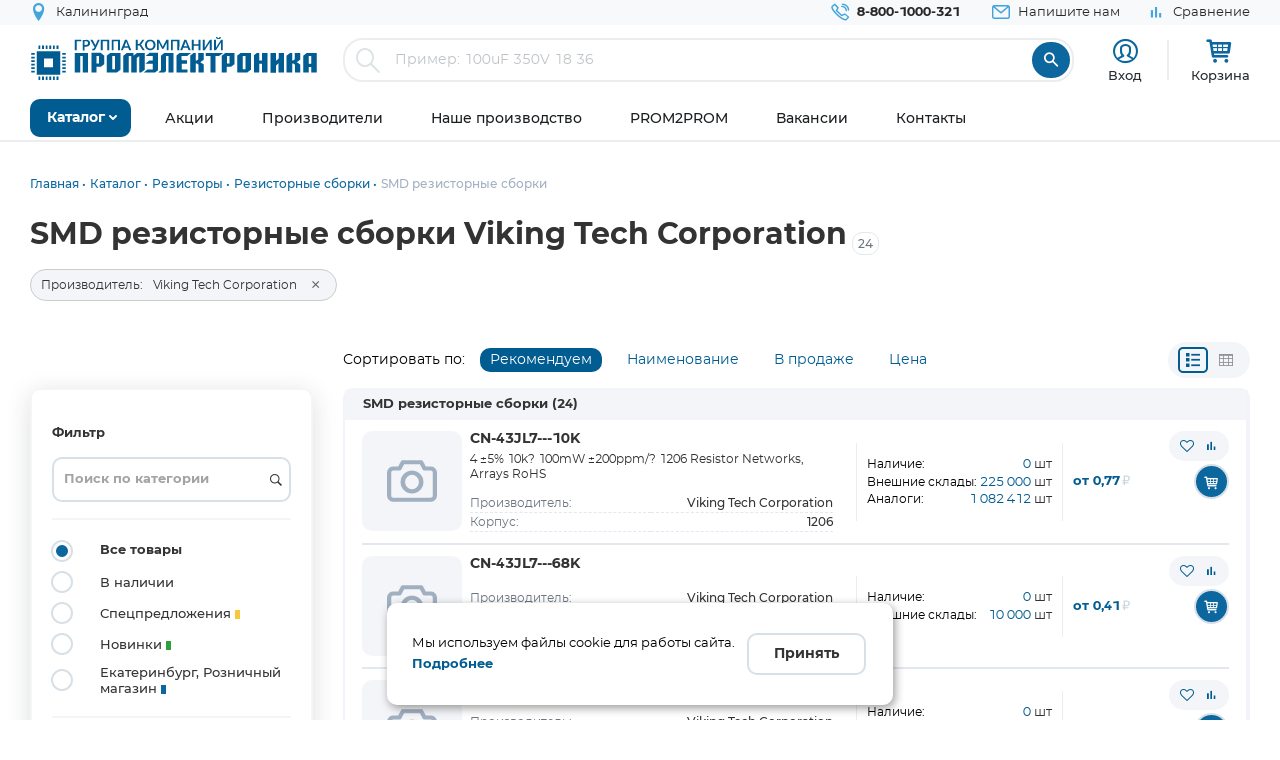

--- FILE ---
content_type: text/html; charset=UTF-8
request_url: https://www.promelec.ru/catalog/6/80/466/brand-viking/
body_size: 25955
content:


<!DOCTYPE html>
<html xmlns="http://www.w3.org/1999/xhtml" lang="ru">
<head>
    <meta http-equiv="Content-Type" content="text/html; charset=utf-8" />
    <meta name="format-detection" content="telephone=no">
    <meta name="viewport" content="width=device-width, initial-scale=1, maximum-scale=5">
    <title>SMD резисторные сборки Viking Tech Corporation оптом и в розницу</title>
    <meta name="description" content="SMD резисторные сборки Viking Tech Corporation оптом и в розницу" />
    <meta name="keywords" content="" />
    <meta name="theme-color" content="#0c679f">
    <meta name="color-scheme" content="light"> 

                    <meta property="og:url" content="https://www.promelec.ru/catalog/6/80/466/brand-viking/"/>
     
            <meta name="robots" content="index,follow">
            
	<link rel="manifest" href="/icon/manifest.json">
	<link rel="apple-touch-icon" sizes="180x180" href="/icon/apple-icon-180x180.png">
    <link rel="icon" type="image/x-icon" href="https://www.promelec.ru/assets/ws2-bc715fc5/img/favicon.ico" />
		<link rel="canonical" href="https://www.promelec.ru/catalog/6/80/466/brand-viking/" />
		<link rel="dns-prefetch" href="https://mc.yandex.ru/">
	<link rel="preconnect" href="https://mc.yandex.ru/" >
	<link rel="preload" as="font" href="https://www.promelec.ru/assets/ws2-bc715fc5/fonts/Montserrat-Regular/Montserrat-Regular.woff2" type="font/woff2" crossorigin="anonymous">
	<link rel="preload" as="font" href="https://www.promelec.ru/assets/ws2-bc715fc5/fonts/Montserrat-Bold/Montserrat-Bold.woff2" type="font/woff2" crossorigin="anonymous">
	<link rel="preload" as="font" href="https://www.promelec.ru/assets/ws2-bc715fc5/fonts/Montserrat-Medium/Montserrat-Medium.woff2" type="font/woff2" crossorigin="anonymous">
	<link rel="preload" as="font" href="https://www.promelec.ru/assets/ws2-bc715fc5/fonts/icomoon/icomoon.woff2?5k7ivm173" type="font/woff2" crossorigin="anonymous">
	
	<link rel="alternate" type="application/rss+xml" href="/news/rss/" title="Промэлектроника — Лента новостей">
    <style>
        .loaded .main-wrapper { visibility: hidden; opacity: 0;}.icon-load { background: url(https://www.promelec.ru/assets/ws2-bc715fc5/img/loader.gif) no-repeat left top; width: 40px; height: 40px; position: fixed; left: 50%; top: 50%; margin-left: -20px; margin-top: -20px; display: none; }.loaded .icon-load { display: block; }
    </style>
	<script type="application/ld+json">
    {
      "@context": "https://schema.org",
      "@type": "WebSite",
      "url": "https://www.promelec.ru/",
      "potentialAction": {
        "@type": "SearchAction",
        "target": "https://www.promelec.ru/search/?query={search_term_string}",
        "query-input": "required name=search_term_string"
      }
    }
    </script>
	
    <link href="https://www.promelec.ru/assets/ws2-bc715fc5/css/style.min.css?v=1768816882" rel="stylesheet">
<link href="https://www.promelec.ru/assets/ws2-bc715fc5/css/main.css?v=1768202773" rel="stylesheet">
<link href="https://www.promelec.ru/assets/ws2-bc715fc5/css/jquery.fancybox.min.css?v=1665733995" rel="stylesheet" defer="defer">
<link href="https://www.promelec.ru/assets/ws2-bc715fc5/css/jquery-ui.min.css?v=1665733995" rel="stylesheet">
	<!-- Counters -->


<!-- Yandex.Metrika counter -->
<script type="text/javascript" >
   (function(m,e,t,r,i,k,a){m[i]=m[i]||function(){(m[i].a=m[i].a||[]).push(arguments)};
   m[i].l=1*new Date();
   for (var j = 0; j < document.scripts.length; j++) {if (document.scripts[j].src === r) { return; }}
   k=e.createElement(t),a=e.getElementsByTagName(t)[0],k.async=1,k.src=r,a.parentNode.insertBefore(k,a)})
   (window, document, "script", "https://mc.yandex.ru/metrika/tag.js", "ym");

   ym(17356369, "init", {
        clickmap:true,
        trackLinks:true,
        accurateTrackBounce:true,
        webvisor:false,
        userParams:{ip: "18.190.207.73"},
        ecommerce:"dataLayer"
   });
</script>
<noscript><div><img src="https://mc.yandex.ru/watch/17356369" style="position:absolute; left:-9999px;" alt="" /></div></noscript>
<!-- /Yandex.Metrika counter -->

<!-- Google tag (gtag.js) -->


<!-- Varioqub experiments -->
<script type="text/javascript">
    (function(e, x, pe, r, i, me, nt){
        e[i]=e[i]||function(){(e[i].a=e[i].a||[]).push(arguments)},
            me=x.createElement(pe),me.async=1,me.src=r,nt=x.getElementsByTagName(pe)[0],nt.parentNode.insertBefore(me,nt)})
    (window, document, 'script', 'https://abt.s3.yandex.net/expjs/latest/exp.js', 'ymab');
    ymab('metrika.17356369', 'init'/*, {clientFeatures}, {callback}*/);
</script>


</head>
<body class="loaded2">
<script>
    var assetPath = 'https://www.promelec.ru/assets/ws2-bc715fc5/js';
</script>


<!-- BEGIN BODY -->
<div class="main-wrapper">
    <!-- BEGIN HEADER -->
    <header class="inner-header">
    <div class="header-top">
        <div class="wrapper">
            <div class="row justify-content-between">
                <div class="col-6 col-md-4 header-top--left-col">
                    
                    <div class="header-city ">
	<a href="#cities_modal" class="js-fancybox header-nav__link">
		<i class="icon-location"></i>
		<span class="js-city-header header-nav__text">Калининград</span>
	</a>

		<div class="drop-nav">
		<div class="drop-nav__cont">
			<div>
				<div class="drop-nav__title">Ваш город Калининград?</div>
				<div class="header-city__buttons">
					<a href="#" class="js-city-modal-link btn btn-red" data-id="50" data-name="Калининград">Да</a>
					<a href="#cities_modal" class="js-fancybox">Нет, выбрать другой</a>
				</div>
			</div>
		</div>
	</div>
	</div>
                </div>
                <div class="col-6 col-md-8 header-top--right-col ">
                    <ul class="header-nav ">
                        <li class="header-nav__item header-nav__item_phone ">
                            <a href="tel:88001000321" class="header-nav__link">
                                <i class="icon-call"></i>
                                <span class="header-nav__text">8-800-1000-321</span>
                            </a>
                        </li>
                        <li class="header-nav__item hide-mob">
                            <a href="#feedback_modal" class="header-nav__link js-fancybox">
                                <i class="icon-email"></i>
                                <span class="header-nav__text">Напишите нам</span>
                            </a>
                        </li>
                        
                                                                        
                        
                        

    <li class="header-nav__item hide-mob b">
        <a href="/compare/" class="header-nav__link compare-link ">
            <i class="icon-bar_chart"></i>
            <span class="header-nav__text">Сравнение</span>
        </a>
    </li>
                        
                        
                                            </ul>
                </div>
            </div>
        </div>
    </div>
    <div class="header-medium">
        <div class="wrapper">
            <a href="/">
                        <span class="logo">
                                <img src="https://www.promelec.ru/assets/ws2-bc715fc5/img/logo_Promelectronica_1.svg" width="288" height="43" class="js-lazy hide-mob" alt="Группа компания Промэлектроника">
                                <img src="https://www.promelec.ru/assets/ws2-bc715fc5/img/logo_Promelectronica_2.svg" width="40" height="40" class="js-lazy show-mob" alt="Группа компания Промэлектроника">
                        </span>
            </a>
            <div class="box-search">
                <form action="https://www.promelec.ru/search/" method="get">
                    <div class="indeterminate"></div>
                    <div class="search js-search">
                        <span class="search__icon"><i class="icon-search"></i></span>
                        <div class="search__fields">
                            <input id="live-search-input" name="query" type="text" class="search__input js-placeholder"
                                   placeholder="Пример: 100uF 350V 18 36" autocomplete="off" minlength="2" value="">
                            <div class="live-search-list"></div>
                        </div>
                        <input type="submit" class="search__btn" value="&#xe91e" style="font-family: 'icomoon';">
                                            </div>
                </form>
                <div class="header-search-results" id="searchResults">
                    <div class="header-search-results__inner">
                        <div class="header-search-results__list">
                            <a href="#" class="header-search-results__row header-search-results__row-head">
                                <div class="header-search-results__col col_1"><span class="nowrap">Наименование</span></div>
                                <div class="header-search-results__col col_2"><span class="nowrap">Корпус</span></div>
                                <div class="header-search-results__col col_3"><span class="nowrap">Цена от</span></div>
                                <div class="header-search-results__col col_4"><span class="nowrap">Наличие, шт.</span></div>
                                <div class="header-search-results__col col_5"><span class="nowrap">Под заказ, шт.</span></div>
                                <div class="header-search-results__col col_6"><span class="nowrap">Аналогов, шт.</span></div>
                            </a>
                        </div>
                        <div class="header-search-results__counts">
                            <div class="header-search-results__count">Показаны первые 0 результатов</div>
                            <a href="#" class="btn btn-sm btn-red btn_show-results">Все результаты</a>
                        </div>
                    </div>
                </div>
            </div>
            <div class="user-nav">
                <div class="user-nav__item">
    <ul class="login">
                    <li class="login__item" style="
                display: flex;
                flex-direction: column;
                align-items: center;
                font-size: 13px;
                line-height: 18px;">
                <a href="#login" class="login__icon js-fancybox" style="margin: 3px;" title="Вход"><i class="icon-user" style="font-size: 25px;"></i></a>

                <span class="login__item hide-mob">
                    <a href="#login" class="login__link js-fancybox">Вход</a>
                </span>
            </li>
            <!--<li class="login__item hide-mob">
                <a href="https://www.promelec.ru/reg/" class="login__link">Регистрация</a>
            </li>-->
            </ul>
</div>               
                
                <div class="user-nav__item">
    <a href="/basket/" class="user-basket" title="Корзина">
        <i class="icon-shopping-cart"></i>
        
        
        <span class="user-basket__text hide-mob">Корзина</span>
    </a>
</div>
                            </div>
            
            
            <div class="search-mob" id="searchMob">
                <div class="search-mob__inner">
                    <form action="https://www.promelec.ru/search/" method="get">
                        <input name="query"
                               type="text"
                               required
                               class="search-box"
                               autocomplete="off"
                               minlength="2"
                               placeholder="Введите наименование" value="">
                        <button class="reset-icon js-close-search" type="button"><i class="icon-close"></i></button>
                        <button type="submit" class="search__button"><i class="icon-search"></i></button>
                    </form>
                </div>
            </div>
        </div>
    </div>
    <div class="overlay-header" id="overlaySearch"></div>
    <div class="header-bottom">
        <div class="wrapper">
            <nav class="main-nav">
                <ul class="main-nav-list main-nav-catalog">
                    <li class="main-nav-list__item js-with-drop">
                        <a href="#" class="main-nav-list__link catBtn">
                            <span class="main-nav-list__text">Каталог</span>
                            <i class="icon-arrow-down"></i>
                        </a>

                        						
                        <div class="drop-nav">
    <div class="drop-nav__cont">
        <div class="drop-nav__col drop-nav__col_1">
            <ul class="drop-nav-list">
                <li class="drop-nav-list__item js-drop-nav">
                          <a href="/catalog/" data-title="Весь каталог"  class="drop-nav-list__link">
                            Весь каталог
                          </a>
                </li>
                                    <li class=" js-drop-nav">
                          <a href="/catalog/1/" idhref="1" data-u="/catalog/1/" data-id="1" data-title="Микросхемы" data-order="1" class="drop-nav-list__link">
                            Микросхемы
                            <i class="icon-arrow-right-bold"></i>
                        </a>
                    </li>
                                    <li class=" js-drop-nav">
                          <a href="/catalog/3/" idhref="2" data-u="/catalog/3/" data-id="3" data-title="Диоды и тиристоры" data-order="1" class="drop-nav-list__link">
                            Диоды и тиристоры
                            <i class="icon-arrow-right-bold"></i>
                        </a>
                    </li>
                                    <li class=" js-drop-nav">
                          <a href="/catalog/4/" idhref="3" data-u="/catalog/4/" data-id="4" data-title="Транзисторы" data-order="1" class="drop-nav-list__link">
                            Транзисторы
                            <i class="icon-arrow-right-bold"></i>
                        </a>
                    </li>
                                    <li class=" js-drop-nav">
                          <a href="/catalog/1961/" idhref="4" data-u="/catalog/1961/" data-id="1961" data-title="Оптоэлектроника" data-order="1" class="drop-nav-list__link">
                            Оптоэлектроника
                            <i class="icon-arrow-right-bold"></i>
                        </a>
                    </li>
                                    <li class=" js-drop-nav">
                          <a href="/catalog/5/" idhref="5" data-u="/catalog/5/" data-id="5" data-title="Конденсаторы" data-order="1" class="drop-nav-list__link">
                            Конденсаторы
                            <i class="icon-arrow-right-bold"></i>
                        </a>
                    </li>
                                    <li class=" js-drop-nav">
                          <a href="/catalog/6/" idhref="6" data-u="/catalog/6/" data-id="6" data-title="Резисторы" data-order="1" class="drop-nav-list__link">
                            Резисторы
                            <i class="icon-arrow-right-bold"></i>
                        </a>
                    </li>
                                    <li class=" js-drop-nav">
                          <a href="/catalog/1856/" idhref="7" data-u="/catalog/1856/" data-id="1856" data-title="Индуктивные компоненты" data-order="1" class="drop-nav-list__link">
                            Индуктивные компоненты
                            <i class="icon-arrow-right-bold"></i>
                        </a>
                    </li>
                                    <li class=" js-drop-nav">
                          <a href="/catalog/406/" idhref="8" data-u="/catalog/406/" data-id="406" data-title="Разъемы, Соединители" data-order="1" class="drop-nav-list__link">
                            Разъемы, Соединители
                            <i class="icon-arrow-right-bold"></i>
                        </a>
                    </li>
                                    <li class=" js-drop-nav">
                          <a href="/catalog/240/" idhref="9" data-u="/catalog/240/" data-id="240" data-title="Акустика" data-order="1" class="drop-nav-list__link">
                            Акустика
                            <i class="icon-arrow-right-bold"></i>
                        </a>
                    </li>
                                    <li class=" js-drop-nav">
                          <a href="/catalog/407/" idhref="10" data-u="/catalog/407/" data-id="407" data-title="Переключатели" data-order="1" class="drop-nav-list__link">
                            Переключатели
                            <i class="icon-arrow-right-bold"></i>
                        </a>
                    </li>
                                    <li class=" js-drop-nav">
                          <a href="/catalog/408/" idhref="11" data-u="/catalog/408/" data-id="408" data-title="Реле" data-order="1" class="drop-nav-list__link">
                            Реле
                            <i class="icon-arrow-right-bold"></i>
                        </a>
                    </li>
                                    <li class=" js-drop-nav">
                          <a href="/catalog/409/" idhref="12" data-u="/catalog/409/" data-id="409" data-title="Кварцы, фильтры, осцилляторы" data-order="1" class="drop-nav-list__link">
                            Кварцы, фильтры, осцилляторы
                            <i class="icon-arrow-right-bold"></i>
                        </a>
                    </li>
                                    <li class=" js-drop-nav">
                          <a href="/catalog/411/" idhref="13" data-u="/catalog/411/" data-id="411" data-title="Устройства защиты" data-order="1" class="drop-nav-list__link">
                            Устройства защиты
                            <i class="icon-arrow-right-bold"></i>
                        </a>
                    </li>
                                    <li class=" js-drop-nav">
                          <a href="/catalog/412/" idhref="14" data-u="/catalog/412/" data-id="412" data-title="Электромеханические компоненты" data-order="1" class="drop-nav-list__link">
                            Электромеханические компоненты
                            <i class="icon-arrow-right-bold"></i>
                        </a>
                    </li>
                                    <li class=" js-drop-nav">
                          <a href="/catalog/413/" idhref="15" data-u="/catalog/413/" data-id="413" data-title="Готовые изделия" data-order="1" class="drop-nav-list__link">
                            Готовые изделия
                            <i class="icon-arrow-right-bold"></i>
                        </a>
                    </li>
                                    <li class=" js-drop-nav">
                          <a href="/catalog/1699/" idhref="16" data-u="/catalog/1699/" data-id="1699" data-title="Источники питания" data-order="1" class="drop-nav-list__link">
                            Источники питания
                            <i class="icon-arrow-right-bold"></i>
                        </a>
                    </li>
                                    <li class=" js-drop-nav">
                          <a href="/catalog/1640/" idhref="17" data-u="/catalog/1640/" data-id="1640" data-title="Беспроводное оборудование" data-order="1" class="drop-nav-list__link">
                            Беспроводное оборудование
                            <i class="icon-arrow-right-bold"></i>
                        </a>
                    </li>
                                    <li class=" js-drop-nav">
                          <a href="/catalog/1712/" idhref="18" data-u="/catalog/1712/" data-id="1712" data-title="Промышленная автоматизация" data-order="1" class="drop-nav-list__link">
                            Промышленная автоматизация
                            <i class="icon-arrow-right-bold"></i>
                        </a>
                    </li>
                                    <li class=" js-drop-nav">
                          <a href="/catalog/1812/" idhref="19" data-u="/catalog/1812/" data-id="1812" data-title="Средства разработки, конструкторы" data-order="1" class="drop-nav-list__link">
                            Средства разработки, конструкторы
                            <i class="icon-arrow-right-bold"></i>
                        </a>
                    </li>
                                    <li class=" js-drop-nav">
                          <a href="/catalog/1770/" idhref="20" data-u="/catalog/1770/" data-id="1770" data-title="Датчики" data-order="1" class="drop-nav-list__link">
                            Датчики
                            <i class="icon-arrow-right-bold"></i>
                        </a>
                    </li>
                                    <li class=" js-drop-nav">
                          <a href="/catalog/1691/" idhref="21" data-u="/catalog/1691/" data-id="1691" data-title="Светотехнические изделия" data-order="1" class="drop-nav-list__link">
                            Светотехнические изделия
                            <i class="icon-arrow-right-bold"></i>
                        </a>
                    </li>
                                    <li class=" js-drop-nav">
                          <a href="/catalog/2082/" idhref="22" data-u="/catalog/2082/" data-id="2082" data-title="Измерительные приборы" data-order="1" class="drop-nav-list__link">
                            Измерительные приборы
                            <i class="icon-arrow-right-bold"></i>
                        </a>
                    </li>
                                    <li class=" js-drop-nav">
                          <a href="/catalog/2207/" idhref="23" data-u="/catalog/2207/" data-id="2207" data-title="Паяльное оборудование" data-order="1" class="drop-nav-list__link">
                            Паяльное оборудование
                            <i class="icon-arrow-right-bold"></i>
                        </a>
                    </li>
                                    <li class=" js-drop-nav">
                          <a href="/catalog/2543/" idhref="997" data-u="/catalog/2543/" data-id="2543" data-title="Заказные позиции" data-order="1" class="drop-nav-list__link">
                            Заказные позиции
                            <i class="icon-arrow-right-bold"></i>
                        </a>
                    </li>
                                    <li class=" js-drop-nav">
                          <a href="/catalog/5001738/" idhref="1145" data-u="/catalog/5001738/" data-id="5001738" data-title="Соединители для электротехники, компоненты АСУТП" data-order="1" class="drop-nav-list__link">
                            Соединители для электротехники, компоненты АСУТП
                            <i class="icon-arrow-right-bold"></i>
                        </a>
                    </li>
                                    <li class=" js-drop-nav">
                          <a href="/catalog/2738/" idhref="1406" data-u="/catalog/2738/" data-id="2738" data-title="Электротехника Degson" data-order="1" class="drop-nav-list__link">
                            Электротехника Degson
                            <i class="icon-arrow-right-bold"></i>
                        </a>
                    </li>
                                    <li class=" js-drop-nav">
                          <a href="/catalog/2805/" idhref="1890" data-u="/catalog/2805/" data-id="2805" data-title="Электрооборудование" data-order="1" class="drop-nav-list__link">
                            Электрооборудование
                            <i class="icon-arrow-right-bold"></i>
                        </a>
                    </li>
                                    <li class=" js-drop-nav">
                          <a href="/catalog/3272/" idhref="2319" data-u="/catalog/3272/" data-id="3272" data-title="Инструмент" data-order="1" class="drop-nav-list__link">
                            Инструмент
                            <i class="icon-arrow-right-bold"></i>
                        </a>
                    </li>
                                    <li class=" js-drop-nav">
                          <a href="/catalog/5203/" idhref="2469" data-u="/catalog/5203/" data-id="5203" data-title="Низковольтное оборудование" data-order="1" class="drop-nav-list__link">
                            Низковольтное оборудование
                            <i class="icon-arrow-right-bold"></i>
                        </a>
                    </li>
                                    <li class=" js-drop-nav">
                          <a href="/catalog/5290/" idhref="2542" data-u="/catalog/5290/" data-id="5290" data-title="Щитовое оборудование" data-order="1" class="drop-nav-list__link">
                            Щитовое оборудование
                            <i class="icon-arrow-right-bold"></i>
                        </a>
                    </li>
                                    <li class=" js-drop-nav">
                          <a href="/catalog/5162/" idhref="2554" data-u="/catalog/5162/" data-id="5162" data-title="Кабельно-проводниковая продукция и изделия для прокладки кабеля" data-order="1" class="drop-nav-list__link">
                            Кабельно-проводниковая продукция и изделия для прокладки кабеля
                            <i class="icon-arrow-right-bold"></i>
                        </a>
                    </li>
                                    <li class=" js-drop-nav">
                          <a href="/catalog/5307/" idhref="2666" data-u="/catalog/5307/" data-id="5307" data-title="Электроустановочное оборудование" data-order="1" class="drop-nav-list__link">
                            Электроустановочное оборудование
                            <i class="icon-arrow-right-bold"></i>
                        </a>
                    </li>
                                    <li class=" js-drop-nav">
                          <a href="/catalog/5481/" idhref="2747" data-u="/catalog/5481/" data-id="5481" data-title="Крепеж и метизы" data-order="1" class="drop-nav-list__link">
                            Крепеж и метизы
                            <i class="icon-arrow-right-bold"></i>
                        </a>
                    </li>
                                    <li class=" js-drop-nav">
                          <a href="/catalog/5471/" idhref="2748" data-u="/catalog/5471/" data-id="5471" data-title="Автоматизация" data-order="1" class="drop-nav-list__link">
                            Автоматизация
                            <i class="icon-arrow-right-bold"></i>
                        </a>
                    </li>
                            </ul>
        </div>
		<div class="drop-nav__col drop-nav__col_2"></div>
		<div class="drop-nav__col drop-nav__col_3"></div>
		
                           
                                </div>
</div>
						
                       

                    </li>
                </ul>


                <ul class="main-nav-list main-nav-mob">
                    <li class="main-nav-list__contact show-mob">
                        <ul class="header-nav">
                            <li class="header-nav__item header-nav__item_phone">
                                <a href="tel:88001000321" class="header-nav__link">
                                    <i class="icon-call"></i>
                                    <span class="header-nav__text">8 800 1000-321</span>
                                </a>
                            </li>
                            <li class="header-nav__item">
                                <a href="#feedback_modal" class="header-nav__link js-fancybox">
                                    <i class="icon-email"></i>
                                    <span class="header-nav__text">Напишите нам</span>
                                </a>
                            </li>
                        </ul>
                    </li>

                    
                            <li class="main-nav-list__item ">
        <a href="https://www.promelec.ru/discounts/" class="main-nav-list__link">
            <span class="main-nav-list__text">Акции</span>
                    </a>

        
    </li>
        <li class="main-nav-list__item ">
        <a href="https://www.promelec.ru/brands/" class="main-nav-list__link">
            <span class="main-nav-list__text">Производители</span>
                    </a>

        
    </li>
        <li class="main-nav-list__item ">
        <a href="https://www.promelec.ru/production/" class="main-nav-list__link">
            <span class="main-nav-list__text">Наше производство</span>
                    </a>

        
    </li>
        <li class="main-nav-list__item ">
        <a href="https://office.promelec.ru/info//" class="main-nav-list__link">
            <span class="main-nav-list__text">PROM2PROM</span>
                    </a>

        
    </li>
        <li class="main-nav-list__item ">
        <a href="https://www.promelec.ru/jobs/" class="main-nav-list__link">
            <span class="main-nav-list__text">Вакансии</span>
                    </a>

        
    </li>
        <li class="main-nav-list__item ">
        <a href="https://www.promelec.ru/contacts/" class="main-nav-list__link">
            <span class="main-nav-list__text">Контакты</span>
                    </a>

        
    </li>


                </ul>
                <a href="#" class="button-nav show-tablet js-button-nav">
                    <span class="button-nav__text">Меню</span>
                    <span class="button-nav__icon">
                            <span></span>
                            <span></span>
                            <span></span>
                            </span>
                </a>
            </nav>
        </div>
    </div>
</header>
    <!-- HEADER EOF   -->
    
    <!-- BEGIN CONTENT -->
    <main class="content">
        <div class="wrapper">

            
            <div class="box-bread-crumbs">
    <ul class="bread-crambs" itemscope itemtype="https://schema.org/BreadcrumbList">
		        			            <li class="bread-crambs__item" itemprop="itemListElement" itemscope itemtype="https://schema.org/ListItem">
                                    <a href="/" class="bread-crambs__link " itemprop="item"><span itemprop="name">Главная</span></a><meta itemprop="position" content="1" />
                                                </li>
        			            <li class="bread-crambs__item" itemprop="itemListElement" itemscope itemtype="https://schema.org/ListItem">
                                    <a href="/catalog/" class="bread-crambs__link " itemprop="item"><span itemprop="name">Каталог</span></a><meta itemprop="position" content="2" />
                                                </li>
        			            <li class="bread-crambs__item" itemprop="itemListElement" itemscope itemtype="https://schema.org/ListItem">
                                    <a href="/catalog/6/" class="bread-crambs__link " itemprop="item"><span itemprop="name">Резисторы</span></a><meta itemprop="position" content="3" />
                                                </li>
        			            <li class="bread-crambs__item" itemprop="itemListElement" itemscope itemtype="https://schema.org/ListItem">
                                    <a href="/catalog/6/80/" class="bread-crambs__link " itemprop="item"><span itemprop="name">Резисторные сборки</span></a><meta itemprop="position" content="4" />
                                                </li>
        			            <li class="bread-crambs__item" itemprop="itemListElement" itemscope itemtype="https://schema.org/ListItem">
                                   <span itemprop="name">SMD резисторные сборки</span><meta itemprop="position" content="5" />
                            </li>
            </ul>
</div>
    
<style> 
@media screen and (max-width: 767px) {
 
    .box-bread-crumbs {
            background-color: var(--gray-light);
    padding: 10px;
    margin: 10px 0;
    border-radius: var(--radius);
    }
    
    
 .bread-crambs__item, .bread-crambs__item:first-child {
        display: inline-block;
    }
    .bread-crambs__item a::after {
        content: "";
    }
 .bread-crambs__item:not(:nth-last-child(2)) {
        display: inline-block;
       display: none; 
    }
 .bread-crambs__item::before {
        font-family: icomoon;
        content: "\e901";
    }   
}
</style>    

                
    
    
    
	
	    <div class="category-title-h1">    
	<h1>SMD резисторные сборки Viking Tech Corporation</h1><sub style="color: var(--gray-dark);font-weight: 500;border: 1px solid var(--gray);padding: 3px 5px;margin: 0 5px; border-radius: var(--radius);">24</sub>
    </div>
             
<div class="selected-filters">

               
                                
                                                                
                                                
                         <div class="selected-filter">
                                    Производитель:
                                    <span>
                                    Viking Tech Corporation
                                    </span>
                                    <button class="remove-btn" aria-label="Удалить фильтр" data-val="1264"  onclick="removeFilter('brand','string','1264');">×</button>
                                </div>
                        
                        
                                        
                                        
                                        
                                        
                                        
                                        
                                        
                                        
                                        
                                        
                                        
                                        
                                        
                                        
                                        
                                    
            
	                   
                           
                           
                                                   

                                   
                                                   

                                   
                                                   

                                   
                                                   

                                        <!-- ... другие параметры -->
</div>
        <style>
            .selected-filters {
                display: flex;
                flex-wrap: wrap;
                gap: 8px;
                /*margin-bottom: 16px;*/
              }
             

.selected-filter {
  display: flex;
  align-items: center;
  background-color: #f4f5f8;
  border: 1px solid #ccc;
  color: var(--text-color);
  padding: 6px 10px;
  border-radius: 20px;
  font-size: 12px;
  white-space: nowrap;
  max-width: 320px;
}
.selected-filter>span {
    padding-left: 10px;
    overflow: hidden;
    text-overflow: ellipsis;
}

.selected-filter .remove-btn {
  background: none;
  border: none;
  margin-left: 8px;
  font-size: 16px;
  cursor: pointer;
  color: #666;
  line-height: 1;
}

.selected-filter .remove-btn:hover {
  color: #c00;
}
            </style>

 
     
     <div class="box-faset">
                    <div class="row">
    <div class="col-6 col-md-3 col-xl-3">
        <a href="#" class="btn btn-border btn-icons show-lg show-mob-filter js-show-mob-filter"><i class="icon-equalizer m-2"></i>Фильтр</a>
    </div>
    <div class="col-6 col-md-9 col-xl-9">
        <div class="faset-sorting-line">
       			<ul class="faset-sort hide-tablet">
                    <li>
                    	<div class="col-sort sort-title">
                                Сортировать по:
                        </div>
                        <div class="col-sort  sort-item_0">
                                <a href="#" class="jsSort active" data-field="recommend">Рекомендуем</a>
                        </div>
                        <div class="col-sort  sort-item_1">
                                <a href="#" class="jsSort " data-field="name">Наименование<i class=""></i></a>
                        </div>
                        <div class="col-sort  sort-item_2">
                            <a href="#" class="jsSort " data-field="instock">В продаже<i class=""></i></a>
                        </div>
                        <div class="col-sort  sort-item_3">
                            <a href="#" class="jsSort " data-field="price">Цена<i class=""></i></a>
                        </div>

                    </li>

               
            		<li>
            		<div class="view-group hide-tablet">
            			<a href="#" class="viewBtn btn-icons sel-view" data-value="compact" title="Компактный вид"><i class="icon-list" ></i></a>
            			<a href="#" class="viewBtn btn-icons " data-value="table"  title="Табличный вид"><i class="icon-table"></i></a>
            		</div>
 					</li>
            	</ul>
       		</div>
                        
            <!-- -->
            <div class="promo-sort faset-soring-mob show-tablet">
            <a href="#" class="btn btn-border btn-icons js-promo-mob-title ">
                <i class="icon-sort-amount-desc"></i>
                <span>Сортировка</span>
                
            </a>
            <ul class="brands-tabs show-tablet" style="display: none;">

                <li class="brands-tabs__item active">
                                <a href="#" class="jsSort  ">Рекомендуем</a>
                </li>
                <li class="brands-tabs__item ">
                                <a href="#" class="jsSort  " data-field="name">Наименование<i class=""></i></a>
                </li>
                <li class="brands-tabs__item ">
                            <a href="#" class="jsSort  " data-field="instock">В продаже<i class=""></i></a>
                </li>
                <li class="brands-tabs__item ">
                            <a href="#" class="jsSort " data-field="price">Цена<i class=""></i></a>
                </li>
            </ul>
        </div>
     </div>
    
</div>
<div class="row">

    

    <div class="col-12 col-xl-3 aside-filter-col">
        <div class="aside-filter" id="filter">
        <div class="aside-filter-inner" id="filtersList">
            <div class="aside-filter__head show-mob"><a href="#" onclick=" $('.aside-filter').toggleClass('opened');" class="" style="width:24px;height:24px"><i class="icon-close"></i>
</a></div>
            <div class="aside-filter__item">
    <span class="aside-filter__title">Фильтр</span>
    <div>
        <div class="input-group mb-3">
            <input type="text" name="searchFilter" value="" class="jsSearchFilter form-control" placeholder="Поиск по категории" style="background: url([data-uri]) 100% 50% no-repeat">
        </div>
    </div>
</div>            <div class="aside-filter__item">
                                <ul class="list-radio">
                    <li class="list-radio__item js-filter-wrap">
                        <label class="list-radio__label">
                            <input type="radio" class="js-filter-item" name="filter" checked value="allgoods">
                            <span class="list-radio__icon"></span>
                            <span class="label-text">Все товары</span>
                        </label>
                                            </li>
                    <li class="list-radio__item js-filter-wrap">
                        <label class="list-radio__label">
                            <input type="radio" class="js-filter-item" name="filter" value="instock" >
                            <span class="list-radio__icon"></span>
                            <span class="label-text">В наличии </span>
                        </label>
                                            </li>
                    <li class="list-radio__item js-filter-wrap">
                        <label class="list-radio__label">
                            <input type="radio" class="js-filter-item" name="filter" value="special" >
                            <span class="list-radio__icon"></span>
                            <span class="label-text">Спецпредложения <span
                                        class="label-circle label-circle_yellowblue"></span></span>
                        </label>
                                            </li>
                                                                        <li class="list-radio__item js-filter-wrap">
                        <label class="list-radio__label">
                            <input type="radio" class="js-filter-item" name="filter" value="novelty" >
                            <span class="list-radio__icon"></span>
                            <span class="label-text">Новинки <span
                                        class="label-circle label-circle_green"></span></span>
                        </label>
                                            </li>
					 <li class="list-radio__item js-filter-wrap">
                        <label class="list-radio__label">
                            <input type="radio" class="js-filter-item" name="filter" value="kolm" >
                            <span class="list-radio__icon"></span>
                            <span class="label-text">Екатеринбург, Розничный  магазин <span
                                        class="label-circle label-circle_blue"></span></span>
                        </label>
                                            </li>

                </ul>
            </div>
                                
                                                                            <div class="aside-filter__item">
                        <a href="#" class="aside-filter__title js-aside-title active" data-title="brand">
                            <span>Производители</span>
                            <i class="icon-arrow-down"></i>
                        </a>
                        <div class="aside-filter__cont ">
							<div class="input-group mb-3">
							  <input type="text" class="s_filter form-control" placeholder="Поиск" style="background: url([data-uri]) 100% 50% no-repeat">
							</div>
                            <div class="styled-scroll js-styled-scroll">
                                <ul class="list-check">
                                                                            <li class="list-check__item js-filter-wrap ">
                                            <label class="list-check__label">
                                                <input type="checkbox" class="js-filter-brand js-filter-item" value="1264"  checked>
                                                <span class="list-check__icon"><i class="icon-chek"></i></span>
                                                                                                    <span class="label-text"><a href="https://www.promelec.ru/catalog/6/80/466/brand-viking/" >Viking Tech Corporation</a>(24)</span>
                                                                                            </label>
                                        </li>
                                                                            <li class="list-check__item js-filter-wrap ">
                                            <label class="list-check__label">
                                                <input type="checkbox" class="js-filter-brand js-filter-item" value="1"  >
                                                <span class="list-check__icon"><i class="icon-chek"></i></span>
                                                                                                    <span class="label-text"><a href="https://www.promelec.ru/catalog/6/80/466/brand-adi/" >Analog Devices, Inc.</a>(2)</span>
                                                                                            </label>
                                        </li>
                                                                            <li class="list-check__item js-filter-wrap ">
                                            <label class="list-check__label">
                                                <input type="checkbox" class="js-filter-brand js-filter-item" value="127"  >
                                                <span class="list-check__icon"><i class="icon-chek"></i></span>
                                                                                                    <span class="label-text"><a href="https://www.promelec.ru/catalog/6/80/466/brand-bourns/" >Bourns Inc.</a>(389)</span>
                                                                                            </label>
                                        </li>
                                                                            <li class="list-check__item js-filter-wrap ">
                                            <label class="list-check__label">
                                                <input type="checkbox" class="js-filter-brand js-filter-item" value="1139"  >
                                                <span class="list-check__icon"><i class="icon-chek"></i></span>
                                                                                                    <span class="label-text"><a href="https://www.promelec.ru/catalog/6/80/466/brand-cts-corp/" >CTS Electrocomponents®</a>(1)</span>
                                                                                            </label>
                                        </li>
                                                                            <li class="list-check__item js-filter-wrap ">
                                            <label class="list-check__label">
                                                <input type="checkbox" class="js-filter-brand js-filter-item" value="186"  >
                                                <span class="list-check__icon"><i class="icon-chek"></i></span>
                                                                                                    <span class="label-text"><a href="https://www.promelec.ru/catalog/6/80/466/brand-faithful-link/" >Faithful Link</a>(24)</span>
                                                                                            </label>
                                        </li>
                                                                            <li class="list-check__item js-filter-wrap ">
                                            <label class="list-check__label">
                                                <input type="checkbox" class="js-filter-brand js-filter-item" value="668"  >
                                                <span class="list-check__icon"><i class="icon-chek"></i></span>
                                                                                                    <span class="label-text"><a href="https://www.promelec.ru/catalog/6/80/466/brand-fenghua/" >Fenghua</a>(25)</span>
                                                                                            </label>
                                        </li>
                                                                            <li class="list-check__item js-filter-wrap ">
                                            <label class="list-check__label">
                                                <input type="checkbox" class="js-filter-brand js-filter-item" value="396"  >
                                                <span class="list-check__icon"><i class="icon-chek"></i></span>
                                                                                                    <span class="label-text"><a href="https://www.promelec.ru/catalog/6/80/466/brand-hitano/" >HITANO</a>(2)</span>
                                                                                            </label>
                                        </li>
                                                                            <li class="list-check__item js-filter-wrap ">
                                            <label class="list-check__label">
                                                <input type="checkbox" class="js-filter-brand js-filter-item" value="1114"  >
                                                <span class="list-check__icon"><i class="icon-chek"></i></span>
                                                                                                    <span class="label-text"><a href="https://www.promelec.ru/catalog/6/80/466/brand-hottech/" >Hottech Co. Ltd</a>(23)</span>
                                                                                            </label>
                                        </li>
                                                                            <li class="list-check__item js-filter-wrap ">
                                            <label class="list-check__label">
                                                <input type="checkbox" class="js-filter-brand js-filter-item" value="13"  >
                                                <span class="list-check__icon"><i class="icon-chek"></i></span>
                                                                                                    <span class="label-text"><a href="https://www.promelec.ru/catalog/6/80/466/brand-max/" >Maxim</a>(1)</span>
                                                                                            </label>
                                        </li>
                                                                            <li class="list-check__item js-filter-wrap ">
                                            <label class="list-check__label">
                                                <input type="checkbox" class="js-filter-brand js-filter-item" value="976"  >
                                                <span class="list-check__icon"><i class="icon-chek"></i></span>
                                                                                                    <span class="label-text"><a href="https://www.promelec.ru/catalog/6/80/466/brand-nic/" >NIC Components</a>(1)</span>
                                                                                            </label>
                                        </li>
                                                                            <li class="list-check__item js-filter-wrap ">
                                            <label class="list-check__label">
                                                <input type="checkbox" class="js-filter-brand js-filter-item" value="299"  >
                                                <span class="list-check__icon"><i class="icon-chek"></i></span>
                                                                                                    <span class="label-text"><a href="https://www.promelec.ru/catalog/6/80/466/brand-pan-ind/" >Panasonic Industry Co., Ltd</a>(30)</span>
                                                                                            </label>
                                        </li>
                                                                            <li class="list-check__item js-filter-wrap ">
                                            <label class="list-check__label">
                                                <input type="checkbox" class="js-filter-brand js-filter-item" value="39"  >
                                                <span class="list-check__icon"><i class="icon-chek"></i></span>
                                                                                                    <span class="label-text"><a href="https://www.promelec.ru/catalog/6/80/466/brand-rohm/" >ROHM</a>(5)</span>
                                                                                            </label>
                                        </li>
                                                                            <li class="list-check__item js-filter-wrap ">
                                            <label class="list-check__label">
                                                <input type="checkbox" class="js-filter-brand js-filter-item" value="12"  >
                                                <span class="list-check__icon"><i class="icon-chek"></i></span>
                                                                                                    <span class="label-text"><a href="https://www.promelec.ru/catalog/6/80/466/brand-sam/" >Samsung Semiconductor</a>(1)</span>
                                                                                            </label>
                                        </li>
                                                                            <li class="list-check__item js-filter-wrap ">
                                            <label class="list-check__label">
                                                <input type="checkbox" class="js-filter-brand js-filter-item" value="124"  >
                                                <span class="list-check__icon"><i class="icon-chek"></i></span>
                                                                                                    <span class="label-text"><a href="https://www.promelec.ru/catalog/6/80/466/brand-vishay/" >Vishay</a>(25)</span>
                                                                                            </label>
                                        </li>
                                                                            <li class="list-check__item js-filter-wrap ">
                                            <label class="list-check__label">
                                                <input type="checkbox" class="js-filter-brand js-filter-item" value="974"  >
                                                <span class="list-check__icon"><i class="icon-chek"></i></span>
                                                                                                    <span class="label-text"><a href="https://www.promelec.ru/catalog/6/80/466/brand-walsin/" >Walsin Technology Corporation</a>(1)</span>
                                                                                            </label>
                                        </li>
                                                                            <li class="list-check__item js-filter-wrap ">
                                            <label class="list-check__label">
                                                <input type="checkbox" class="js-filter-brand js-filter-item" value="219"  >
                                                <span class="list-check__icon"><i class="icon-chek"></i></span>
                                                                                                    <span class="label-text"><a href="https://www.promelec.ru/catalog/6/80/466/brand-yageo/" >Yageo</a>(265)</span>
                                                                                            </label>
                                        </li>
                                                                    </ul>
                            </div>
                        </div>
                    </div>
                    
				            
                                                                                                                            
                                                                            <div class="aside-filter__item">
                        <a href="#" class="aside-filter__title js-aside-title " data-title="body3">
                            <span>Корпус</span>
                            <i class="icon-arrow-down"></i>
                        </a>
                        <div class="aside-filter__cont hide-tab">
							<div class="input-group mb-3">
							  <input type="text" class="s_filter form-control" placeholder="Поиск" style="background: url([data-uri]) 100% 50% no-repeat">
							</div>

							<div class="styled-scroll js-styled-scroll" >

                                <ul class="list-check">
                                                                            <li class="list-check__item js-filter-wrap " data-val="0302">
                                            <label class="list-check__label">
                                                <input type="checkbox" class="js-filter-body3 js-filter-item" value="225"  >
                                                <span class="list-check__icon"><i class="icon-chek"></i></span>
                                                <span class="label-text">0302 <i>(1)</i></span>
                                            </label>
                                        </li>
                                                                            <li class="list-check__item js-filter-wrap " data-val="0404">
                                            <label class="list-check__label">
                                                <input type="checkbox" class="js-filter-body3 js-filter-item" value="218"  >
                                                <span class="list-check__icon"><i class="icon-chek"></i></span>
                                                <span class="label-text">0404 <i>(4)</i></span>
                                            </label>
                                        </li>
                                                                            <li class="list-check__item js-filter-wrap " data-val="0502">
                                            <label class="list-check__label">
                                                <input type="checkbox" class="js-filter-body3 js-filter-item" value="219"  >
                                                <span class="list-check__icon"><i class="icon-chek"></i></span>
                                                <span class="label-text">0502 <i>(3)</i></span>
                                            </label>
                                        </li>
                                                                            <li class="list-check__item js-filter-wrap " data-val="0603">
                                            <label class="list-check__label">
                                                <input type="checkbox" class="js-filter-body3 js-filter-item" value="193"  >
                                                <span class="list-check__icon"><i class="icon-chek"></i></span>
                                                <span class="label-text">0603 <i>(2)</i></span>
                                            </label>
                                        </li>
                                                                            <li class="list-check__item js-filter-wrap " data-val="0606">
                                            <label class="list-check__label">
                                                <input type="checkbox" class="js-filter-body3 js-filter-item" value="209"  >
                                                <span class="list-check__icon"><i class="icon-chek"></i></span>
                                                <span class="label-text">0606 <i>(11)</i></span>
                                            </label>
                                        </li>
                                                                            <li class="list-check__item js-filter-wrap " data-val="0804">
                                            <label class="list-check__label">
                                                <input type="checkbox" class="js-filter-body3 js-filter-item" value="223"  >
                                                <span class="list-check__icon"><i class="icon-chek"></i></span>
                                                <span class="label-text">0804 <i>(106)</i></span>
                                            </label>
                                        </li>
                                                                            <li class="list-check__item js-filter-wrap " data-val="1206">
                                            <label class="list-check__label">
                                                <input type="checkbox" class="js-filter-body3 js-filter-item" value="195"  >
                                                <span class="list-check__icon"><i class="icon-chek"></i></span>
                                                <span class="label-text">1206 <i>(406)</i></span>
                                            </label>
                                        </li>
                                                                            <li class="list-check__item js-filter-wrap " data-val="1506">
                                            <label class="list-check__label">
                                                <input type="checkbox" class="js-filter-body3 js-filter-item" value="222"  >
                                                <span class="list-check__icon"><i class="icon-chek"></i></span>
                                                <span class="label-text">1506 <i>(15)</i></span>
                                            </label>
                                        </li>
                                                                            <li class="list-check__item js-filter-wrap " data-val="1606">
                                            <label class="list-check__label">
                                                <input type="checkbox" class="js-filter-body3 js-filter-item" value="232"  >
                                                <span class="list-check__icon"><i class="icon-chek"></i></span>
                                                <span class="label-text">1606 <i>(22)</i></span>
                                            </label>
                                        </li>
                                                                            <li class="list-check__item js-filter-wrap " data-val="1608">
                                            <label class="list-check__label">
                                                <input type="checkbox" class="js-filter-body3 js-filter-item" value="259"  >
                                                <span class="list-check__icon"><i class="icon-chek"></i></span>
                                                <span class="label-text">1608 <i>(1)</i></span>
                                            </label>
                                        </li>
                                                                            <li class="list-check__item js-filter-wrap " data-val="2012">
                                            <label class="list-check__label">
                                                <input type="checkbox" class="js-filter-body3 js-filter-item" value="207"  >
                                                <span class="list-check__icon"><i class="icon-chek"></i></span>
                                                <span class="label-text">2012 <i>(33)</i></span>
                                            </label>
                                        </li>
                                                                            <li class="list-check__item js-filter-wrap " data-val="2506">
                                            <label class="list-check__label">
                                                <input type="checkbox" class="js-filter-body3 js-filter-item" value="237"  >
                                                <span class="list-check__icon"><i class="icon-chek"></i></span>
                                                <span class="label-text">2506 <i>(4)</i></span>
                                            </label>
                                        </li>
                                                                            <li class="list-check__item js-filter-wrap " data-val="2512">
                                            <label class="list-check__label">
                                                <input type="checkbox" class="js-filter-body3 js-filter-item" value="203"  >
                                                <span class="list-check__icon"><i class="icon-chek"></i></span>
                                                <span class="label-text">2512 <i>(4)</i></span>
                                            </label>
                                        </li>
                                                                            <li class="list-check__item js-filter-wrap " data-val="MSOP8">
                                            <label class="list-check__label">
                                                <input type="checkbox" class="js-filter-body3 js-filter-item" value="45"  >
                                                <span class="list-check__icon"><i class="icon-chek"></i></span>
                                                <span class="label-text">MSOP8 <i>(2)</i></span>
                                            </label>
                                        </li>
                                                                            <li class="list-check__item js-filter-wrap " data-val="SOIC16">
                                            <label class="list-check__label">
                                                <input type="checkbox" class="js-filter-body3 js-filter-item" value="76"  >
                                                <span class="list-check__icon"><i class="icon-chek"></i></span>
                                                <span class="label-text">SOIC16 <i>(1)</i></span>
                                            </label>
                                        </li>
                                                                            <li class="list-check__item js-filter-wrap " data-val="SOIC8">
                                            <label class="list-check__label">
                                                <input type="checkbox" class="js-filter-body3 js-filter-item" value="185"  >
                                                <span class="list-check__icon"><i class="icon-chek"></i></span>
                                                <span class="label-text">SOIC8 <i>(1)</i></span>
                                            </label>
                                        </li>
                                                                            <li class="list-check__item js-filter-wrap " data-val="SOT23-3">
                                            <label class="list-check__label">
                                                <input type="checkbox" class="js-filter-body3 js-filter-item" value="189"  >
                                                <span class="list-check__icon"><i class="icon-chek"></i></span>
                                                <span class="label-text">SOT23-3 <i>(2)</i></span>
                                            </label>
                                        </li>
                                                                    </ul>
                            </div>
                        </div>
                    </div>
                                                
                                                        <div class="aside-filter__item">
                        <a href="#" class="aside-filter__title js-aside-title " data-title="param-529">
                            <span>Максимальное рабочее напряжение</span>
                            <i class="icon-arrow-down"></i>
                        </a>
                        <div class="aside-filter__cont hide-tab">
							<div class="input-group mb-3">
							  <input type="text" class="s_filter form-control" placeholder="Поиск" style="background: url([data-uri]) 100% 50% no-repeat">
							</div>
                            <div class="styled-scroll js-styled-scroll">
                                <ul class="list-check">
                                                                            <li class="list-check__item js-filter-wrap " data-sort="50">
                                            <label class="list-check__label">
                                                <input type="checkbox" class="js-filter-param-529 js-filter-item js-filter-item-string" value="150"  >
                                                <span class="list-check__icon"><i class="icon-chek"></i></span>
                                                                                                    <span class="label-text">50В <i>(237)</i></span>
                                                                                            </label>
                                        </li>
                                                                            <li class="list-check__item js-filter-wrap " data-sort="50">
                                            <label class="list-check__label">
                                                <input type="checkbox" class="js-filter-param-529 js-filter-item js-filter-item-string" value="681"  >
                                                <span class="list-check__icon"><i class="icon-chek"></i></span>
                                                                                                    <span class="label-text">50 В <i>(88)</i></span>
                                                                                            </label>
                                        </li>
                                                                            <li class="list-check__item js-filter-wrap " data-sort="80">
                                            <label class="list-check__label">
                                                <input type="checkbox" class="js-filter-param-529 js-filter-item js-filter-item-string" value="1003"  >
                                                <span class="list-check__icon"><i class="icon-chek"></i></span>
                                                                                                    <span class="label-text">80В <i>(2)</i></span>
                                                                                            </label>
                                        </li>
                                                                            <li class="list-check__item js-filter-wrap " data-sort="100">
                                            <label class="list-check__label">
                                                <input type="checkbox" class="js-filter-param-529 js-filter-item js-filter-item-string" value="184"  >
                                                <span class="list-check__icon"><i class="icon-chek"></i></span>
                                                                                                    <span class="label-text">100В <i>(1)</i></span>
                                                                                            </label>
                                        </li>
                                                                    </ul>
                            </div>
                        </div>
                    </div>
                            
                                                        <div class="aside-filter__item">
                        <a href="#" class="aside-filter__title js-aside-title " data-title="param-528">
                            <span>Диапазон рабочих температур</span>
                            <i class="icon-arrow-down"></i>
                        </a>
                        <div class="aside-filter__cont hide-tab">
							<div class="input-group mb-3">
							  <input type="text" class="s_filter form-control" placeholder="Поиск" style="background: url([data-uri]) 100% 50% no-repeat">
							</div>
                            <div class="styled-scroll js-styled-scroll">
                                <ul class="list-check">
                                                                            <li class="list-check__item js-filter-wrap " data-sort="0">
                                            <label class="list-check__label">
                                                <input type="checkbox" class="js-filter-param-528 js-filter-item js-filter-item-string" value="308"  >
                                                <span class="list-check__icon"><i class="icon-chek"></i></span>
                                                                                                    <span class="label-text">от –55 °C до +155 °C <i>(324)</i></span>
                                                                                            </label>
                                        </li>
                                                                            <li class="list-check__item js-filter-wrap " data-sort="0">
                                            <label class="list-check__label">
                                                <input type="checkbox" class="js-filter-param-528 js-filter-item js-filter-item-string" value="3082"  >
                                                <span class="list-check__icon"><i class="icon-chek"></i></span>
                                                                                                    <span class="label-text">от –55 °C до +125 °C <i>(3)</i></span>
                                                                                            </label>
                                        </li>
                                                                            <li class="list-check__item js-filter-wrap " data-sort="0">
                                            <label class="list-check__label">
                                                <input type="checkbox" class="js-filter-param-528 js-filter-item js-filter-item-string" value="24360"  >
                                                <span class="list-check__icon"><i class="icon-chek"></i></span>
                                                                                                    <span class="label-text">от –40 °C до +125 °C <i>(2)</i></span>
                                                                                            </label>
                                        </li>
                                                                    </ul>
                            </div>
                        </div>
                    </div>
                            
                                                        <div class="aside-filter__item">
                        <a href="#" class="aside-filter__title js-aside-title " data-title="param-527">
                            <span>Допуск</span>
                            <i class="icon-arrow-down"></i>
                        </a>
                        <div class="aside-filter__cont hide-tab">
							<div class="input-group mb-3">
							  <input type="text" class="s_filter form-control" placeholder="Поиск" style="background: url([data-uri]) 100% 50% no-repeat">
							</div>
                            <div class="styled-scroll js-styled-scroll">
                                <ul class="list-check">
                                                                            <li class="list-check__item js-filter-wrap " data-sort="0.2">
                                            <label class="list-check__label">
                                                <input type="checkbox" class="js-filter-param-527 js-filter-item js-filter-item-string" value="1640"  >
                                                <span class="list-check__icon"><i class="icon-chek"></i></span>
                                                                                                    <span class="label-text">±0.2% <i>(2)</i></span>
                                                                                            </label>
                                        </li>
                                                                            <li class="list-check__item js-filter-wrap " data-sort="0.25">
                                            <label class="list-check__label">
                                                <input type="checkbox" class="js-filter-param-527 js-filter-item js-filter-item-string" value="873"  >
                                                <span class="list-check__icon"><i class="icon-chek"></i></span>
                                                                                                    <span class="label-text">±0.25% <i>(2)</i></span>
                                                                                            </label>
                                        </li>
                                                                            <li class="list-check__item js-filter-wrap " data-sort="0.5">
                                            <label class="list-check__label">
                                                <input type="checkbox" class="js-filter-param-527 js-filter-item js-filter-item-string" value="1989"  >
                                                <span class="list-check__icon"><i class="icon-chek"></i></span>
                                                                                                    <span class="label-text">±0.5% <i>(8)</i></span>
                                                                                            </label>
                                        </li>
                                                                            <li class="list-check__item js-filter-wrap " data-sort="1">
                                            <label class="list-check__label">
                                                <input type="checkbox" class="js-filter-param-527 js-filter-item js-filter-item-string" value="57"  >
                                                <span class="list-check__icon"><i class="icon-chek"></i></span>
                                                                                                    <span class="label-text">±1% <i>(51)</i></span>
                                                                                            </label>
                                        </li>
                                                                            <li class="list-check__item js-filter-wrap " data-sort="2">
                                            <label class="list-check__label">
                                                <input type="checkbox" class="js-filter-param-527 js-filter-item js-filter-item-string" value="149"  >
                                                <span class="list-check__icon"><i class="icon-chek"></i></span>
                                                                                                    <span class="label-text">±2% <i>(1)</i></span>
                                                                                            </label>
                                        </li>
                                                                            <li class="list-check__item js-filter-wrap " data-sort="5">
                                            <label class="list-check__label">
                                                <input type="checkbox" class="js-filter-param-527 js-filter-item js-filter-item-string" value="10"  >
                                                <span class="list-check__icon"><i class="icon-chek"></i></span>
                                                                                                    <span class="label-text">±5% <i>(263)</i></span>
                                                                                            </label>
                                        </li>
                                                                            <li class="list-check__item js-filter-wrap " data-sort="25">
                                            <label class="list-check__label">
                                                <input type="checkbox" class="js-filter-param-527 js-filter-item js-filter-item-string" value="3080"  >
                                                <span class="list-check__icon"><i class="icon-chek"></i></span>
                                                                                                    <span class="label-text">±25% <i>(1)</i></span>
                                                                                            </label>
                                        </li>
                                                                    </ul>
                            </div>
                        </div>
                    </div>
                            
                                                        <div class="aside-filter__item">
                        <a href="#" class="aside-filter__title js-aside-title " data-title="param-526">
                            <span>Сопротивление</span>
                            <i class="icon-arrow-down"></i>
                        </a>
                        <div class="aside-filter__cont hide-tab">
							<div class="input-group mb-3">
							  <input type="text" class="s_filter form-control" placeholder="Поиск" style="background: url([data-uri]) 100% 50% no-repeat">
							</div>
                            <div class="styled-scroll js-styled-scroll">
                                <ul class="list-check">
                                                                            <li class="list-check__item js-filter-wrap " data-sort="0">
                                            <label class="list-check__label">
                                                <input type="checkbox" class="js-filter-param-526 js-filter-item js-filter-item-string" value="1849"  >
                                                <span class="list-check__icon"><i class="icon-chek"></i></span>
                                                                                                    <span class="label-text">0Ом <i>(4)</i></span>
                                                                                            </label>
                                        </li>
                                                                            <li class="list-check__item js-filter-wrap " data-sort="1">
                                            <label class="list-check__label">
                                                <input type="checkbox" class="js-filter-param-526 js-filter-item js-filter-item-string" value="479"  >
                                                <span class="list-check__icon"><i class="icon-chek"></i></span>
                                                                                                    <span class="label-text">1MОм <i>(3)</i></span>
                                                                                            </label>
                                        </li>
                                                                            <li class="list-check__item js-filter-wrap " data-sort="1">
                                            <label class="list-check__label">
                                                <input type="checkbox" class="js-filter-param-526 js-filter-item js-filter-item-string" value="656"  >
                                                <span class="list-check__icon"><i class="icon-chek"></i></span>
                                                                                                    <span class="label-text">1Ом <i>(2)</i></span>
                                                                                            </label>
                                        </li>
                                                                            <li class="list-check__item js-filter-wrap " data-sort="2">
                                            <label class="list-check__label">
                                                <input type="checkbox" class="js-filter-param-526 js-filter-item js-filter-item-string" value="24361"  >
                                                <span class="list-check__icon"><i class="icon-chek"></i></span>
                                                                                                    <span class="label-text">2х10кОм--100кОм <i>(1)</i></span>
                                                                                            </label>
                                        </li>
                                                                            <li class="list-check__item js-filter-wrap " data-sort="2">
                                            <label class="list-check__label">
                                                <input type="checkbox" class="js-filter-param-526 js-filter-item js-filter-item-string" value="3081"  >
                                                <span class="list-check__icon"><i class="icon-chek"></i></span>
                                                                                                    <span class="label-text">2х10кОм <i>(1)</i></span>
                                                                                            </label>
                                        </li>
                                                                            <li class="list-check__item js-filter-wrap " data-sort="2">
                                            <label class="list-check__label">
                                                <input type="checkbox" class="js-filter-param-526 js-filter-item js-filter-item-string" value="19742"  >
                                                <span class="list-check__icon"><i class="icon-chek"></i></span>
                                                                                                    <span class="label-text">2к/31.6к <i>(1)</i></span>
                                                                                            </label>
                                        </li>
                                                                            <li class="list-check__item js-filter-wrap " data-sort="4">
                                            <label class="list-check__label">
                                                <input type="checkbox" class="js-filter-param-526 js-filter-item js-filter-item-string" value="24359"  >
                                                <span class="list-check__icon"><i class="icon-chek"></i></span>
                                                                                                    <span class="label-text">4х10кОм <i>(1)</i></span>
                                                                                            </label>
                                        </li>
                                                                            <li class="list-check__item js-filter-wrap " data-sort="4.7">
                                            <label class="list-check__label">
                                                <input type="checkbox" class="js-filter-param-526 js-filter-item js-filter-item-string" value="2137"  >
                                                <span class="list-check__icon"><i class="icon-chek"></i></span>
                                                                                                    <span class="label-text">4.7Ом <i>(2)</i></span>
                                                                                            </label>
                                        </li>
                                                                            <li class="list-check__item js-filter-wrap " data-sort="10">
                                            <label class="list-check__label">
                                                <input type="checkbox" class="js-filter-param-526 js-filter-item js-filter-item-string" value="307"  >
                                                <span class="list-check__icon"><i class="icon-chek"></i></span>
                                                                                                    <span class="label-text">10Ом <i>(4)</i></span>
                                                                                            </label>
                                        </li>
                                                                            <li class="list-check__item js-filter-wrap " data-sort="10">
                                            <label class="list-check__label">
                                                <input type="checkbox" class="js-filter-param-526 js-filter-item js-filter-item-string" value="2693"  >
                                                <span class="list-check__icon"><i class="icon-chek"></i></span>
                                                                                                    <span class="label-text">10 Ом <i>(1)</i></span>
                                                                                            </label>
                                        </li>
                                                                            <li class="list-check__item js-filter-wrap " data-sort="15">
                                            <label class="list-check__label">
                                                <input type="checkbox" class="js-filter-param-526 js-filter-item js-filter-item-string" value="24344"  >
                                                <span class="list-check__icon"><i class="icon-chek"></i></span>
                                                                                                    <span class="label-text">15х10кОм <i>(1)</i></span>
                                                                                            </label>
                                        </li>
                                                                            <li class="list-check__item js-filter-wrap " data-sort="15">
                                            <label class="list-check__label">
                                                <input type="checkbox" class="js-filter-param-526 js-filter-item js-filter-item-string" value="1183"  >
                                                <span class="list-check__icon"><i class="icon-chek"></i></span>
                                                                                                    <span class="label-text">15Ом <i>(2)</i></span>
                                                                                            </label>
                                        </li>
                                                                            <li class="list-check__item js-filter-wrap " data-sort="16.7">
                                            <label class="list-check__label">
                                                <input type="checkbox" class="js-filter-param-526 js-filter-item js-filter-item-string" value="19741"  >
                                                <span class="list-check__icon"><i class="icon-chek"></i></span>
                                                                                                    <span class="label-text">16.7к/83.3к <i>(1)</i></span>
                                                                                            </label>
                                        </li>
                                                                            <li class="list-check__item js-filter-wrap " data-sort="20">
                                            <label class="list-check__label">
                                                <input type="checkbox" class="js-filter-param-526 js-filter-item js-filter-item-string" value="706"  >
                                                <span class="list-check__icon"><i class="icon-chek"></i></span>
                                                                                                    <span class="label-text">20Ом <i>(1)</i></span>
                                                                                            </label>
                                        </li>
                                                                            <li class="list-check__item js-filter-wrap " data-sort="22">
                                            <label class="list-check__label">
                                                <input type="checkbox" class="js-filter-param-526 js-filter-item js-filter-item-string" value="933"  >
                                                <span class="list-check__icon"><i class="icon-chek"></i></span>
                                                                                                    <span class="label-text">22Ом <i>(15)</i></span>
                                                                                            </label>
                                        </li>
                                                                            <li class="list-check__item js-filter-wrap " data-sort="27">
                                            <label class="list-check__label">
                                                <input type="checkbox" class="js-filter-param-526 js-filter-item js-filter-item-string" value="275"  >
                                                <span class="list-check__icon"><i class="icon-chek"></i></span>
                                                                                                    <span class="label-text">27Ом <i>(2)</i></span>
                                                                                            </label>
                                        </li>
                                                                            <li class="list-check__item js-filter-wrap " data-sort="30">
                                            <label class="list-check__label">
                                                <input type="checkbox" class="js-filter-param-526 js-filter-item js-filter-item-string" value="2134"  >
                                                <span class="list-check__icon"><i class="icon-chek"></i></span>
                                                                                                    <span class="label-text">30Ом <i>(1)</i></span>
                                                                                            </label>
                                        </li>
                                                                            <li class="list-check__item js-filter-wrap " data-sort="33">
                                            <label class="list-check__label">
                                                <input type="checkbox" class="js-filter-param-526 js-filter-item js-filter-item-string" value="519"  >
                                                <span class="list-check__icon"><i class="icon-chek"></i></span>
                                                                                                    <span class="label-text">33Ом <i>(11)</i></span>
                                                                                            </label>
                                        </li>
                                                                            <li class="list-check__item js-filter-wrap " data-sort="36">
                                            <label class="list-check__label">
                                                <input type="checkbox" class="js-filter-param-526 js-filter-item js-filter-item-string" value="3947"  >
                                                <span class="list-check__icon"><i class="icon-chek"></i></span>
                                                                                                    <span class="label-text">36Ом <i>(1)</i></span>
                                                                                            </label>
                                        </li>
                                                                            <li class="list-check__item js-filter-wrap " data-sort="43">
                                            <label class="list-check__label">
                                                <input type="checkbox" class="js-filter-param-526 js-filter-item js-filter-item-string" value="2159"  >
                                                <span class="list-check__icon"><i class="icon-chek"></i></span>
                                                                                                    <span class="label-text">43Ом <i>(1)</i></span>
                                                                                            </label>
                                        </li>
                                                                            <li class="list-check__item js-filter-wrap " data-sort="47">
                                            <label class="list-check__label">
                                                <input type="checkbox" class="js-filter-param-526 js-filter-item js-filter-item-string" value="1903"  >
                                                <span class="list-check__icon"><i class="icon-chek"></i></span>
                                                                                                    <span class="label-text">47Ом <i>(11)</i></span>
                                                                                            </label>
                                        </li>
                                                                            <li class="list-check__item js-filter-wrap " data-sort="49.9">
                                            <label class="list-check__label">
                                                <input type="checkbox" class="js-filter-param-526 js-filter-item js-filter-item-string" value="1280"  >
                                                <span class="list-check__icon"><i class="icon-chek"></i></span>
                                                                                                    <span class="label-text">49.9Ом <i>(1)</i></span>
                                                                                            </label>
                                        </li>
                                                                            <li class="list-check__item js-filter-wrap " data-sort="51">
                                            <label class="list-check__label">
                                                <input type="checkbox" class="js-filter-param-526 js-filter-item js-filter-item-string" value="58"  >
                                                <span class="list-check__icon"><i class="icon-chek"></i></span>
                                                                                                    <span class="label-text">51Ом <i>(3)</i></span>
                                                                                            </label>
                                        </li>
                                                                            <li class="list-check__item js-filter-wrap " data-sort="56">
                                            <label class="list-check__label">
                                                <input type="checkbox" class="js-filter-param-526 js-filter-item js-filter-item-string" value="4059"  >
                                                <span class="list-check__icon"><i class="icon-chek"></i></span>
                                                                                                    <span class="label-text">56Ом <i>(5)</i></span>
                                                                                            </label>
                                        </li>
                                                                            <li class="list-check__item js-filter-wrap " data-sort="68">
                                            <label class="list-check__label">
                                                <input type="checkbox" class="js-filter-param-526 js-filter-item js-filter-item-string" value="433"  >
                                                <span class="list-check__icon"><i class="icon-chek"></i></span>
                                                                                                    <span class="label-text">68Ом <i>(2)</i></span>
                                                                                            </label>
                                        </li>
                                                                            <li class="list-check__item js-filter-wrap " data-sort="75">
                                            <label class="list-check__label">
                                                <input type="checkbox" class="js-filter-param-526 js-filter-item js-filter-item-string" value="135"  >
                                                <span class="list-check__icon"><i class="icon-chek"></i></span>
                                                                                                    <span class="label-text">75Ом <i>(2)</i></span>
                                                                                            </label>
                                        </li>
                                                                            <li class="list-check__item js-filter-wrap " data-sort="82">
                                            <label class="list-check__label">
                                                <input type="checkbox" class="js-filter-param-526 js-filter-item js-filter-item-string" value="626"  >
                                                <span class="list-check__icon"><i class="icon-chek"></i></span>
                                                                                                    <span class="label-text">82Ом <i>(1)</i></span>
                                                                                            </label>
                                        </li>
                                                                            <li class="list-check__item js-filter-wrap " data-sort="100">
                                            <label class="list-check__label">
                                                <input type="checkbox" class="js-filter-param-526 js-filter-item js-filter-item-string" value="407"  >
                                                <span class="list-check__icon"><i class="icon-chek"></i></span>
                                                                                                    <span class="label-text">100Ом <i>(12)</i></span>
                                                                                            </label>
                                        </li>
                                                                            <li class="list-check__item js-filter-wrap " data-sort="110">
                                            <label class="list-check__label">
                                                <input type="checkbox" class="js-filter-param-526 js-filter-item js-filter-item-string" value="4198"  >
                                                <span class="list-check__icon"><i class="icon-chek"></i></span>
                                                                                                    <span class="label-text">110Ом <i>(1)</i></span>
                                                                                            </label>
                                        </li>
                                                                            <li class="list-check__item js-filter-wrap " data-sort="120">
                                            <label class="list-check__label">
                                                <input type="checkbox" class="js-filter-param-526 js-filter-item js-filter-item-string" value="6136"  >
                                                <span class="list-check__icon"><i class="icon-chek"></i></span>
                                                                                                    <span class="label-text">120 Ом <i>(1)</i></span>
                                                                                            </label>
                                        </li>
                                                                            <li class="list-check__item js-filter-wrap " data-sort="120">
                                            <label class="list-check__label">
                                                <input type="checkbox" class="js-filter-param-526 js-filter-item js-filter-item-string" value="2735"  >
                                                <span class="list-check__icon"><i class="icon-chek"></i></span>
                                                                                                    <span class="label-text">120Ом <i>(2)</i></span>
                                                                                            </label>
                                        </li>
                                                                            <li class="list-check__item js-filter-wrap " data-sort="121">
                                            <label class="list-check__label">
                                                <input type="checkbox" class="js-filter-param-526 js-filter-item js-filter-item-string" value="2697"  >
                                                <span class="list-check__icon"><i class="icon-chek"></i></span>
                                                                                                    <span class="label-text">121Ом <i>(1)</i></span>
                                                                                            </label>
                                        </li>
                                                                            <li class="list-check__item js-filter-wrap " data-sort="130">
                                            <label class="list-check__label">
                                                <input type="checkbox" class="js-filter-param-526 js-filter-item js-filter-item-string" value="925"  >
                                                <span class="list-check__icon"><i class="icon-chek"></i></span>
                                                                                                    <span class="label-text">130Ом <i>(1)</i></span>
                                                                                            </label>
                                        </li>
                                                                            <li class="list-check__item js-filter-wrap " data-sort="150">
                                            <label class="list-check__label">
                                                <input type="checkbox" class="js-filter-param-526 js-filter-item js-filter-item-string" value="852"  >
                                                <span class="list-check__icon"><i class="icon-chek"></i></span>
                                                                                                    <span class="label-text">150Ом <i>(3)</i></span>
                                                                                            </label>
                                        </li>
                                                                            <li class="list-check__item js-filter-wrap " data-sort="180">
                                            <label class="list-check__label">
                                                <input type="checkbox" class="js-filter-param-526 js-filter-item js-filter-item-string" value="1603"  >
                                                <span class="list-check__icon"><i class="icon-chek"></i></span>
                                                                                                    <span class="label-text">180Ом <i>(1)</i></span>
                                                                                            </label>
                                        </li>
                                                                            <li class="list-check__item js-filter-wrap " data-sort="180">
                                            <label class="list-check__label">
                                                <input type="checkbox" class="js-filter-param-526 js-filter-item js-filter-item-string" value="8351"  >
                                                <span class="list-check__icon"><i class="icon-chek"></i></span>
                                                                                                    <span class="label-text">180 Ом <i>(1)</i></span>
                                                                                            </label>
                                        </li>
                                                                            <li class="list-check__item js-filter-wrap " data-sort="200">
                                            <label class="list-check__label">
                                                <input type="checkbox" class="js-filter-param-526 js-filter-item js-filter-item-string" value="1192"  >
                                                <span class="list-check__icon"><i class="icon-chek"></i></span>
                                                                                                    <span class="label-text">200Ом <i>(3)</i></span>
                                                                                            </label>
                                        </li>
                                                                            <li class="list-check__item js-filter-wrap " data-sort="220">
                                            <label class="list-check__label">
                                                <input type="checkbox" class="js-filter-param-526 js-filter-item js-filter-item-string" value="2119"  >
                                                <span class="list-check__icon"><i class="icon-chek"></i></span>
                                                                                                    <span class="label-text">220Ом <i>(5)</i></span>
                                                                                            </label>
                                        </li>
                                                                            <li class="list-check__item js-filter-wrap " data-sort="221">
                                            <label class="list-check__label">
                                                <input type="checkbox" class="js-filter-param-526 js-filter-item js-filter-item-string" value="5822"  >
                                                <span class="list-check__icon"><i class="icon-chek"></i></span>
                                                                                                    <span class="label-text">221Ом <i>(1)</i></span>
                                                                                            </label>
                                        </li>
                                                                            <li class="list-check__item js-filter-wrap " data-sort="240">
                                            <label class="list-check__label">
                                                <input type="checkbox" class="js-filter-param-526 js-filter-item js-filter-item-string" value="1574"  >
                                                <span class="list-check__icon"><i class="icon-chek"></i></span>
                                                                                                    <span class="label-text">240Ом <i>(1)</i></span>
                                                                                            </label>
                                        </li>
                                                                            <li class="list-check__item js-filter-wrap " data-sort="270">
                                            <label class="list-check__label">
                                                <input type="checkbox" class="js-filter-param-526 js-filter-item js-filter-item-string" value="2246"  >
                                                <span class="list-check__icon"><i class="icon-chek"></i></span>
                                                                                                    <span class="label-text">270Ом <i>(1)</i></span>
                                                                                            </label>
                                        </li>
                                                                            <li class="list-check__item js-filter-wrap " data-sort="300">
                                            <label class="list-check__label">
                                                <input type="checkbox" class="js-filter-param-526 js-filter-item js-filter-item-string" value="4113"  >
                                                <span class="list-check__icon"><i class="icon-chek"></i></span>
                                                                                                    <span class="label-text">300Ом <i>(3)</i></span>
                                                                                            </label>
                                        </li>
                                                                            <li class="list-check__item js-filter-wrap " data-sort="330">
                                            <label class="list-check__label">
                                                <input type="checkbox" class="js-filter-param-526 js-filter-item js-filter-item-string" value="238"  >
                                                <span class="list-check__icon"><i class="icon-chek"></i></span>
                                                                                                    <span class="label-text">330Ом <i>(5)</i></span>
                                                                                            </label>
                                        </li>
                                                                            <li class="list-check__item js-filter-wrap " data-sort="390">
                                            <label class="list-check__label">
                                                <input type="checkbox" class="js-filter-param-526 js-filter-item js-filter-item-string" value="4316"  >
                                                <span class="list-check__icon"><i class="icon-chek"></i></span>
                                                                                                    <span class="label-text">390Ом <i>(1)</i></span>
                                                                                            </label>
                                        </li>
                                                                            <li class="list-check__item js-filter-wrap " data-sort="430">
                                            <label class="list-check__label">
                                                <input type="checkbox" class="js-filter-param-526 js-filter-item js-filter-item-string" value="4404"  >
                                                <span class="list-check__icon"><i class="icon-chek"></i></span>
                                                                                                    <span class="label-text">430Ом <i>(1)</i></span>
                                                                                            </label>
                                        </li>
                                                                            <li class="list-check__item js-filter-wrap " data-sort="470">
                                            <label class="list-check__label">
                                                <input type="checkbox" class="js-filter-param-526 js-filter-item js-filter-item-string" value="3235"  >
                                                <span class="list-check__icon"><i class="icon-chek"></i></span>
                                                                                                    <span class="label-text">470Ом <i>(5)</i></span>
                                                                                            </label>
                                        </li>
                                                                            <li class="list-check__item js-filter-wrap " data-sort="510">
                                            <label class="list-check__label">
                                                <input type="checkbox" class="js-filter-param-526 js-filter-item js-filter-item-string" value="773"  >
                                                <span class="list-check__icon"><i class="icon-chek"></i></span>
                                                                                                    <span class="label-text">510Ом <i>(3)</i></span>
                                                                                            </label>
                                        </li>
                                                                            <li class="list-check__item js-filter-wrap " data-sort="560">
                                            <label class="list-check__label">
                                                <input type="checkbox" class="js-filter-param-526 js-filter-item js-filter-item-string" value="2636"  >
                                                <span class="list-check__icon"><i class="icon-chek"></i></span>
                                                                                                    <span class="label-text">560Ом <i>(4)</i></span>
                                                                                            </label>
                                        </li>
                                                                            <li class="list-check__item js-filter-wrap " data-sort="680">
                                            <label class="list-check__label">
                                                <input type="checkbox" class="js-filter-param-526 js-filter-item js-filter-item-string" value="758"  >
                                                <span class="list-check__icon"><i class="icon-chek"></i></span>
                                                                                                    <span class="label-text">680Ом <i>(5)</i></span>
                                                                                            </label>
                                        </li>
                                                                            <li class="list-check__item js-filter-wrap " data-sort="750">
                                            <label class="list-check__label">
                                                <input type="checkbox" class="js-filter-param-526 js-filter-item js-filter-item-string" value="2608"  >
                                                <span class="list-check__icon"><i class="icon-chek"></i></span>
                                                                                                    <span class="label-text">750Ом <i>(2)</i></span>
                                                                                            </label>
                                        </li>
                                                                            <li class="list-check__item js-filter-wrap " data-sort="820">
                                            <label class="list-check__label">
                                                <input type="checkbox" class="js-filter-param-526 js-filter-item js-filter-item-string" value="4513"  >
                                                <span class="list-check__icon"><i class="icon-chek"></i></span>
                                                                                                    <span class="label-text">820Ом <i>(1)</i></span>
                                                                                            </label>
                                        </li>
                                                                            <li class="list-check__item js-filter-wrap " data-sort="910">
                                            <label class="list-check__label">
                                                <input type="checkbox" class="js-filter-param-526 js-filter-item js-filter-item-string" value="1539"  >
                                                <span class="list-check__icon"><i class="icon-chek"></i></span>
                                                                                                    <span class="label-text">910Ом <i>(1)</i></span>
                                                                                            </label>
                                        </li>
                                                                            <li class="list-check__item js-filter-wrap " data-sort="1000">
                                            <label class="list-check__label">
                                                <input type="checkbox" class="js-filter-param-526 js-filter-item js-filter-item-string" value="9974"  >
                                                <span class="list-check__icon"><i class="icon-chek"></i></span>
                                                                                                    <span class="label-text">1 кОм <i>(2)</i></span>
                                                                                            </label>
                                        </li>
                                                                            <li class="list-check__item js-filter-wrap " data-sort="1000">
                                            <label class="list-check__label">
                                                <input type="checkbox" class="js-filter-param-526 js-filter-item js-filter-item-string" value="342"  >
                                                <span class="list-check__icon"><i class="icon-chek"></i></span>
                                                                                                    <span class="label-text">1к <i>(13)</i></span>
                                                                                            </label>
                                        </li>
                                                                            <li class="list-check__item js-filter-wrap " data-sort="1200">
                                            <label class="list-check__label">
                                                <input type="checkbox" class="js-filter-param-526 js-filter-item js-filter-item-string" value="19383"  >
                                                <span class="list-check__icon"><i class="icon-chek"></i></span>
                                                                                                    <span class="label-text">1.2к <i>(1)</i></span>
                                                                                            </label>
                                        </li>
                                                                            <li class="list-check__item js-filter-wrap " data-sort="1200">
                                            <label class="list-check__label">
                                                <input type="checkbox" class="js-filter-param-526 js-filter-item js-filter-item-string" value="6130"  >
                                                <span class="list-check__icon"><i class="icon-chek"></i></span>
                                                                                                    <span class="label-text">1.2 кОм <i>(4)</i></span>
                                                                                            </label>
                                        </li>
                                                                            <li class="list-check__item js-filter-wrap " data-sort="1500">
                                            <label class="list-check__label">
                                                <input type="checkbox" class="js-filter-param-526 js-filter-item js-filter-item-string" value="5055"  >
                                                <span class="list-check__icon"><i class="icon-chek"></i></span>
                                                                                                    <span class="label-text">1.5 кОм <i>(2)</i></span>
                                                                                            </label>
                                        </li>
                                                                            <li class="list-check__item js-filter-wrap " data-sort="1800">
                                            <label class="list-check__label">
                                                <input type="checkbox" class="js-filter-param-526 js-filter-item js-filter-item-string" value="8551"  >
                                                <span class="list-check__icon"><i class="icon-chek"></i></span>
                                                                                                    <span class="label-text">1.8 кОм <i>(1)</i></span>
                                                                                            </label>
                                        </li>
                                                                            <li class="list-check__item js-filter-wrap " data-sort="2000">
                                            <label class="list-check__label">
                                                <input type="checkbox" class="js-filter-param-526 js-filter-item js-filter-item-string" value="5333"  >
                                                <span class="list-check__icon"><i class="icon-chek"></i></span>
                                                                                                    <span class="label-text">2 кОм <i>(1)</i></span>
                                                                                            </label>
                                        </li>
                                                                            <li class="list-check__item js-filter-wrap " data-sort="2000">
                                            <label class="list-check__label">
                                                <input type="checkbox" class="js-filter-param-526 js-filter-item js-filter-item-string" value="11435"  >
                                                <span class="list-check__icon"><i class="icon-chek"></i></span>
                                                                                                    <span class="label-text">2к <i>(3)</i></span>
                                                                                            </label>
                                        </li>
                                                                            <li class="list-check__item js-filter-wrap " data-sort="2200">
                                            <label class="list-check__label">
                                                <input type="checkbox" class="js-filter-param-526 js-filter-item js-filter-item-string" value="9961"  >
                                                <span class="list-check__icon"><i class="icon-chek"></i></span>
                                                                                                    <span class="label-text">2.2 кОм <i>(2)</i></span>
                                                                                            </label>
                                        </li>
                                                                            <li class="list-check__item js-filter-wrap " data-sort="2200">
                                            <label class="list-check__label">
                                                <input type="checkbox" class="js-filter-param-526 js-filter-item js-filter-item-string" value="1052"  >
                                                <span class="list-check__icon"><i class="icon-chek"></i></span>
                                                                                                    <span class="label-text">2.2к <i>(7)</i></span>
                                                                                            </label>
                                        </li>
                                                                            <li class="list-check__item js-filter-wrap " data-sort="2400">
                                            <label class="list-check__label">
                                                <input type="checkbox" class="js-filter-param-526 js-filter-item js-filter-item-string" value="19743"  >
                                                <span class="list-check__icon"><i class="icon-chek"></i></span>
                                                                                                    <span class="label-text">2.4к <i>(1)</i></span>
                                                                                            </label>
                                        </li>
                                                                            <li class="list-check__item js-filter-wrap " data-sort="2400">
                                            <label class="list-check__label">
                                                <input type="checkbox" class="js-filter-param-526 js-filter-item js-filter-item-string" value="10553"  >
                                                <span class="list-check__icon"><i class="icon-chek"></i></span>
                                                                                                    <span class="label-text">2.4 кОм <i>(2)</i></span>
                                                                                            </label>
                                        </li>
                                                                            <li class="list-check__item js-filter-wrap " data-sort="2700">
                                            <label class="list-check__label">
                                                <input type="checkbox" class="js-filter-param-526 js-filter-item js-filter-item-string" value="9962"  >
                                                <span class="list-check__icon"><i class="icon-chek"></i></span>
                                                                                                    <span class="label-text">2.7 кОм <i>(1)</i></span>
                                                                                            </label>
                                        </li>
                                                                            <li class="list-check__item js-filter-wrap " data-sort="2700">
                                            <label class="list-check__label">
                                                <input type="checkbox" class="js-filter-param-526 js-filter-item js-filter-item-string" value="21532"  >
                                                <span class="list-check__icon"><i class="icon-chek"></i></span>
                                                                                                    <span class="label-text">2.7к <i>(1)</i></span>
                                                                                            </label>
                                        </li>
                                                                            <li class="list-check__item js-filter-wrap " data-sort="3000">
                                            <label class="list-check__label">
                                                <input type="checkbox" class="js-filter-param-526 js-filter-item js-filter-item-string" value="9417"  >
                                                <span class="list-check__icon"><i class="icon-chek"></i></span>
                                                                                                    <span class="label-text">3 кОм <i>(1)</i></span>
                                                                                            </label>
                                        </li>
                                                                            <li class="list-check__item js-filter-wrap " data-sort="3000">
                                            <label class="list-check__label">
                                                <input type="checkbox" class="js-filter-param-526 js-filter-item js-filter-item-string" value="11002"  >
                                                <span class="list-check__icon"><i class="icon-chek"></i></span>
                                                                                                    <span class="label-text">3к <i>(1)</i></span>
                                                                                            </label>
                                        </li>
                                                                            <li class="list-check__item js-filter-wrap " data-sort="3300">
                                            <label class="list-check__label">
                                                <input type="checkbox" class="js-filter-param-526 js-filter-item js-filter-item-string" value="9741"  >
                                                <span class="list-check__icon"><i class="icon-chek"></i></span>
                                                                                                    <span class="label-text">3.3 кОм <i>(3)</i></span>
                                                                                            </label>
                                        </li>
                                                                            <li class="list-check__item js-filter-wrap " data-sort="3300">
                                            <label class="list-check__label">
                                                <input type="checkbox" class="js-filter-param-526 js-filter-item js-filter-item-string" value="11034"  >
                                                <span class="list-check__icon"><i class="icon-chek"></i></span>
                                                                                                    <span class="label-text">3.3к <i>(5)</i></span>
                                                                                            </label>
                                        </li>
                                                                            <li class="list-check__item js-filter-wrap " data-sort="3600">
                                            <label class="list-check__label">
                                                <input type="checkbox" class="js-filter-param-526 js-filter-item js-filter-item-string" value="19789"  >
                                                <span class="list-check__icon"><i class="icon-chek"></i></span>
                                                                                                    <span class="label-text">3.6к <i>(1)</i></span>
                                                                                            </label>
                                        </li>
                                                                            <li class="list-check__item js-filter-wrap " data-sort="3900">
                                            <label class="list-check__label">
                                                <input type="checkbox" class="js-filter-param-526 js-filter-item js-filter-item-string" value="11381"  >
                                                <span class="list-check__icon"><i class="icon-chek"></i></span>
                                                                                                    <span class="label-text">3.9к <i>(2)</i></span>
                                                                                            </label>
                                        </li>
                                                                            <li class="list-check__item js-filter-wrap " data-sort="3900">
                                            <label class="list-check__label">
                                                <input type="checkbox" class="js-filter-param-526 js-filter-item js-filter-item-string" value="9963"  >
                                                <span class="list-check__icon"><i class="icon-chek"></i></span>
                                                                                                    <span class="label-text">3.9 кОм <i>(1)</i></span>
                                                                                            </label>
                                        </li>
                                                                            <li class="list-check__item js-filter-wrap " data-sort="4700">
                                            <label class="list-check__label">
                                                <input type="checkbox" class="js-filter-param-526 js-filter-item js-filter-item-string" value="6330"  >
                                                <span class="list-check__icon"><i class="icon-chek"></i></span>
                                                                                                    <span class="label-text">4.7к <i>(7)</i></span>
                                                                                            </label>
                                        </li>
                                                                            <li class="list-check__item js-filter-wrap " data-sort="4700">
                                            <label class="list-check__label">
                                                <input type="checkbox" class="js-filter-param-526 js-filter-item js-filter-item-string" value="8996"  >
                                                <span class="list-check__icon"><i class="icon-chek"></i></span>
                                                                                                    <span class="label-text">4.7 кОм <i>(3)</i></span>
                                                                                            </label>
                                        </li>
                                                                            <li class="list-check__item js-filter-wrap " data-sort="5100">
                                            <label class="list-check__label">
                                                <input type="checkbox" class="js-filter-param-526 js-filter-item js-filter-item-string" value="8201"  >
                                                <span class="list-check__icon"><i class="icon-chek"></i></span>
                                                                                                    <span class="label-text">5.1 кОм <i>(1)</i></span>
                                                                                            </label>
                                        </li>
                                                                            <li class="list-check__item js-filter-wrap " data-sort="5600">
                                            <label class="list-check__label">
                                                <input type="checkbox" class="js-filter-param-526 js-filter-item js-filter-item-string" value="4426"  >
                                                <span class="list-check__icon"><i class="icon-chek"></i></span>
                                                                                                    <span class="label-text">5.6 кОм <i>(2)</i></span>
                                                                                            </label>
                                        </li>
                                                                            <li class="list-check__item js-filter-wrap " data-sort="5600">
                                            <label class="list-check__label">
                                                <input type="checkbox" class="js-filter-param-526 js-filter-item js-filter-item-string" value="19795"  >
                                                <span class="list-check__icon"><i class="icon-chek"></i></span>
                                                                                                    <span class="label-text">5.6к <i>(2)</i></span>
                                                                                            </label>
                                        </li>
                                                                            <li class="list-check__item js-filter-wrap " data-sort="6800">
                                            <label class="list-check__label">
                                                <input type="checkbox" class="js-filter-param-526 js-filter-item js-filter-item-string" value="5298"  >
                                                <span class="list-check__icon"><i class="icon-chek"></i></span>
                                                                                                    <span class="label-text">6.8к <i>(2)</i></span>
                                                                                            </label>
                                        </li>
                                                                            <li class="list-check__item js-filter-wrap " data-sort="6800">
                                            <label class="list-check__label">
                                                <input type="checkbox" class="js-filter-param-526 js-filter-item js-filter-item-string" value="4935"  >
                                                <span class="list-check__icon"><i class="icon-chek"></i></span>
                                                                                                    <span class="label-text">6.8 кОм <i>(2)</i></span>
                                                                                            </label>
                                        </li>
                                                                            <li class="list-check__item js-filter-wrap " data-sort="7500">
                                            <label class="list-check__label">
                                                <input type="checkbox" class="js-filter-param-526 js-filter-item js-filter-item-string" value="19744"  >
                                                <span class="list-check__icon"><i class="icon-chek"></i></span>
                                                                                                    <span class="label-text">7.5к <i>(1)</i></span>
                                                                                            </label>
                                        </li>
                                                                            <li class="list-check__item js-filter-wrap " data-sort="8200">
                                            <label class="list-check__label">
                                                <input type="checkbox" class="js-filter-param-526 js-filter-item js-filter-item-string" value="11040"  >
                                                <span class="list-check__icon"><i class="icon-chek"></i></span>
                                                                                                    <span class="label-text">8.2к <i>(4)</i></span>
                                                                                            </label>
                                        </li>
                                                                            <li class="list-check__item js-filter-wrap " data-sort="8200">
                                            <label class="list-check__label">
                                                <input type="checkbox" class="js-filter-param-526 js-filter-item js-filter-item-string" value="9964"  >
                                                <span class="list-check__icon"><i class="icon-chek"></i></span>
                                                                                                    <span class="label-text">8.2 кОм <i>(1)</i></span>
                                                                                            </label>
                                        </li>
                                                                            <li class="list-check__item js-filter-wrap " data-sort="9100">
                                            <label class="list-check__label">
                                                <input type="checkbox" class="js-filter-param-526 js-filter-item js-filter-item-string" value="3666"  >
                                                <span class="list-check__icon"><i class="icon-chek"></i></span>
                                                                                                    <span class="label-text">9.1 кОм <i>(1)</i></span>
                                                                                            </label>
                                        </li>
                                                                            <li class="list-check__item js-filter-wrap " data-sort="10000">
                                            <label class="list-check__label">
                                                <input type="checkbox" class="js-filter-param-526 js-filter-item js-filter-item-string" value="422"  >
                                                <span class="list-check__icon"><i class="icon-chek"></i></span>
                                                                                                    <span class="label-text">10к <i>(21)</i></span>
                                                                                            </label>
                                        </li>
                                                                            <li class="list-check__item js-filter-wrap " data-sort="10000">
                                            <label class="list-check__label">
                                                <input type="checkbox" class="js-filter-param-526 js-filter-item js-filter-item-string" value="6286"  >
                                                <span class="list-check__icon"><i class="icon-chek"></i></span>
                                                                                                    <span class="label-text">10 кОм <i>(4)</i></span>
                                                                                            </label>
                                        </li>
                                                                            <li class="list-check__item js-filter-wrap " data-sort="12000">
                                            <label class="list-check__label">
                                                <input type="checkbox" class="js-filter-param-526 js-filter-item js-filter-item-string" value="514"  >
                                                <span class="list-check__icon"><i class="icon-chek"></i></span>
                                                                                                    <span class="label-text">12к <i>(2)</i></span>
                                                                                            </label>
                                        </li>
                                                                            <li class="list-check__item js-filter-wrap " data-sort="12000">
                                            <label class="list-check__label">
                                                <input type="checkbox" class="js-filter-param-526 js-filter-item js-filter-item-string" value="9965"  >
                                                <span class="list-check__icon"><i class="icon-chek"></i></span>
                                                                                                    <span class="label-text">12 кОм <i>(1)</i></span>
                                                                                            </label>
                                        </li>
                                                                            <li class="list-check__item js-filter-wrap " data-sort="15000">
                                            <label class="list-check__label">
                                                <input type="checkbox" class="js-filter-param-526 js-filter-item js-filter-item-string" value="19780"  >
                                                <span class="list-check__icon"><i class="icon-chek"></i></span>
                                                                                                    <span class="label-text">15к <i>(2)</i></span>
                                                                                            </label>
                                        </li>
                                                                            <li class="list-check__item js-filter-wrap " data-sort="15000">
                                            <label class="list-check__label">
                                                <input type="checkbox" class="js-filter-param-526 js-filter-item js-filter-item-string" value="9419"  >
                                                <span class="list-check__icon"><i class="icon-chek"></i></span>
                                                                                                    <span class="label-text">15 кОм <i>(1)</i></span>
                                                                                            </label>
                                        </li>
                                                                            <li class="list-check__item js-filter-wrap " data-sort="16000">
                                            <label class="list-check__label">
                                                <input type="checkbox" class="js-filter-param-526 js-filter-item js-filter-item-string" value="21156"  >
                                                <span class="list-check__icon"><i class="icon-chek"></i></span>
                                                                                                    <span class="label-text">16к <i>(1)</i></span>
                                                                                            </label>
                                        </li>
                                                                            <li class="list-check__item js-filter-wrap " data-sort="18000">
                                            <label class="list-check__label">
                                                <input type="checkbox" class="js-filter-param-526 js-filter-item js-filter-item-string" value="9968"  >
                                                <span class="list-check__icon"><i class="icon-chek"></i></span>
                                                                                                    <span class="label-text">18 кОм <i>(1)</i></span>
                                                                                            </label>
                                        </li>
                                                                            <li class="list-check__item js-filter-wrap " data-sort="18000">
                                            <label class="list-check__label">
                                                <input type="checkbox" class="js-filter-param-526 js-filter-item js-filter-item-string" value="19851"  >
                                                <span class="list-check__icon"><i class="icon-chek"></i></span>
                                                                                                    <span class="label-text">18к <i>(1)</i></span>
                                                                                            </label>
                                        </li>
                                                                            <li class="list-check__item js-filter-wrap " data-sort="20000">
                                            <label class="list-check__label">
                                                <input type="checkbox" class="js-filter-param-526 js-filter-item js-filter-item-string" value="10558"  >
                                                <span class="list-check__icon"><i class="icon-chek"></i></span>
                                                                                                    <span class="label-text">20к <i>(6)</i></span>
                                                                                            </label>
                                        </li>
                                                                            <li class="list-check__item js-filter-wrap " data-sort="22000">
                                            <label class="list-check__label">
                                                <input type="checkbox" class="js-filter-param-526 js-filter-item js-filter-item-string" value="10767"  >
                                                <span class="list-check__icon"><i class="icon-chek"></i></span>
                                                                                                    <span class="label-text">22к <i>(7)</i></span>
                                                                                            </label>
                                        </li>
                                                                            <li class="list-check__item js-filter-wrap " data-sort="22000">
                                            <label class="list-check__label">
                                                <input type="checkbox" class="js-filter-param-526 js-filter-item js-filter-item-string" value="6011"  >
                                                <span class="list-check__icon"><i class="icon-chek"></i></span>
                                                                                                    <span class="label-text">22 кОм <i>(2)</i></span>
                                                                                            </label>
                                        </li>
                                                                            <li class="list-check__item js-filter-wrap " data-sort="24000">
                                            <label class="list-check__label">
                                                <input type="checkbox" class="js-filter-param-526 js-filter-item js-filter-item-string" value="11439"  >
                                                <span class="list-check__icon"><i class="icon-chek"></i></span>
                                                                                                    <span class="label-text">24к <i>(1)</i></span>
                                                                                            </label>
                                        </li>
                                                                            <li class="list-check__item js-filter-wrap " data-sort="27000">
                                            <label class="list-check__label">
                                                <input type="checkbox" class="js-filter-param-526 js-filter-item js-filter-item-string" value="9969"  >
                                                <span class="list-check__icon"><i class="icon-chek"></i></span>
                                                                                                    <span class="label-text">27 кОм <i>(1)</i></span>
                                                                                            </label>
                                        </li>
                                                                            <li class="list-check__item js-filter-wrap " data-sort="27000">
                                            <label class="list-check__label">
                                                <input type="checkbox" class="js-filter-param-526 js-filter-item js-filter-item-string" value="19782"  >
                                                <span class="list-check__icon"><i class="icon-chek"></i></span>
                                                                                                    <span class="label-text">27к <i>(2)</i></span>
                                                                                            </label>
                                        </li>
                                                                            <li class="list-check__item js-filter-wrap " data-sort="30000">
                                            <label class="list-check__label">
                                                <input type="checkbox" class="js-filter-param-526 js-filter-item js-filter-item-string" value="4273"  >
                                                <span class="list-check__icon"><i class="icon-chek"></i></span>
                                                                                                    <span class="label-text">30 кОм <i>(1)</i></span>
                                                                                            </label>
                                        </li>
                                                                            <li class="list-check__item js-filter-wrap " data-sort="30000">
                                            <label class="list-check__label">
                                                <input type="checkbox" class="js-filter-param-526 js-filter-item js-filter-item-string" value="19792"  >
                                                <span class="list-check__icon"><i class="icon-chek"></i></span>
                                                                                                    <span class="label-text">30к <i>(1)</i></span>
                                                                                            </label>
                                        </li>
                                                                            <li class="list-check__item js-filter-wrap " data-sort="33000">
                                            <label class="list-check__label">
                                                <input type="checkbox" class="js-filter-param-526 js-filter-item js-filter-item-string" value="1139"  >
                                                <span class="list-check__icon"><i class="icon-chek"></i></span>
                                                                                                    <span class="label-text">33к <i>(4)</i></span>
                                                                                            </label>
                                        </li>
                                                                            <li class="list-check__item js-filter-wrap " data-sort="33000">
                                            <label class="list-check__label">
                                                <input type="checkbox" class="js-filter-param-526 js-filter-item js-filter-item-string" value="9970"  >
                                                <span class="list-check__icon"><i class="icon-chek"></i></span>
                                                                                                    <span class="label-text">33 кОм <i>(1)</i></span>
                                                                                            </label>
                                        </li>
                                                                            <li class="list-check__item js-filter-wrap " data-sort="39000">
                                            <label class="list-check__label">
                                                <input type="checkbox" class="js-filter-param-526 js-filter-item js-filter-item-string" value="19790"  >
                                                <span class="list-check__icon"><i class="icon-chek"></i></span>
                                                                                                    <span class="label-text">39к <i>(3)</i></span>
                                                                                            </label>
                                        </li>
                                                                            <li class="list-check__item js-filter-wrap " data-sort="39000">
                                            <label class="list-check__label">
                                                <input type="checkbox" class="js-filter-param-526 js-filter-item js-filter-item-string" value="9971"  >
                                                <span class="list-check__icon"><i class="icon-chek"></i></span>
                                                                                                    <span class="label-text">39 кОм <i>(1)</i></span>
                                                                                            </label>
                                        </li>
                                                                            <li class="list-check__item js-filter-wrap " data-sort="47000">
                                            <label class="list-check__label">
                                                <input type="checkbox" class="js-filter-param-526 js-filter-item js-filter-item-string" value="11385"  >
                                                <span class="list-check__icon"><i class="icon-chek"></i></span>
                                                                                                    <span class="label-text">47к <i>(8)</i></span>
                                                                                            </label>
                                        </li>
                                                                            <li class="list-check__item js-filter-wrap " data-sort="47000">
                                            <label class="list-check__label">
                                                <input type="checkbox" class="js-filter-param-526 js-filter-item js-filter-item-string" value="6418"  >
                                                <span class="list-check__icon"><i class="icon-chek"></i></span>
                                                                                                    <span class="label-text">47 кОм <i>(2)</i></span>
                                                                                            </label>
                                        </li>
                                                                            <li class="list-check__item js-filter-wrap " data-sort="47500">
                                            <label class="list-check__label">
                                                <input type="checkbox" class="js-filter-param-526 js-filter-item js-filter-item-string" value="8369"  >
                                                <span class="list-check__icon"><i class="icon-chek"></i></span>
                                                                                                    <span class="label-text">47.5 кОм <i>(1)</i></span>
                                                                                            </label>
                                        </li>
                                                                            <li class="list-check__item js-filter-wrap " data-sort="51000">
                                            <label class="list-check__label">
                                                <input type="checkbox" class="js-filter-param-526 js-filter-item js-filter-item-string" value="9575"  >
                                                <span class="list-check__icon"><i class="icon-chek"></i></span>
                                                                                                    <span class="label-text">51 кОм <i>(1)</i></span>
                                                                                            </label>
                                        </li>
                                                                            <li class="list-check__item js-filter-wrap " data-sort="56000">
                                            <label class="list-check__label">
                                                <input type="checkbox" class="js-filter-param-526 js-filter-item js-filter-item-string" value="17916"  >
                                                <span class="list-check__icon"><i class="icon-chek"></i></span>
                                                                                                    <span class="label-text">56к <i>(2)</i></span>
                                                                                            </label>
                                        </li>
                                                                            <li class="list-check__item js-filter-wrap " data-sort="56000">
                                            <label class="list-check__label">
                                                <input type="checkbox" class="js-filter-param-526 js-filter-item js-filter-item-string" value="9972"  >
                                                <span class="list-check__icon"><i class="icon-chek"></i></span>
                                                                                                    <span class="label-text">56 кОм <i>(1)</i></span>
                                                                                            </label>
                                        </li>
                                                                            <li class="list-check__item js-filter-wrap " data-sort="68000">
                                            <label class="list-check__label">
                                                <input type="checkbox" class="js-filter-param-526 js-filter-item js-filter-item-string" value="5149"  >
                                                <span class="list-check__icon"><i class="icon-chek"></i></span>
                                                                                                    <span class="label-text">68к <i>(2)</i></span>
                                                                                            </label>
                                        </li>
                                                                            <li class="list-check__item js-filter-wrap " data-sort="68000">
                                            <label class="list-check__label">
                                                <input type="checkbox" class="js-filter-param-526 js-filter-item js-filter-item-string" value="1990"  >
                                                <span class="list-check__icon"><i class="icon-chek"></i></span>
                                                                                                    <span class="label-text">68кОм <i>(1)</i></span>
                                                                                            </label>
                                        </li>
                                                                            <li class="list-check__item js-filter-wrap " data-sort="75000">
                                            <label class="list-check__label">
                                                <input type="checkbox" class="js-filter-param-526 js-filter-item js-filter-item-string" value="8913"  >
                                                <span class="list-check__icon"><i class="icon-chek"></i></span>
                                                                                                    <span class="label-text">75к <i>(1)</i></span>
                                                                                            </label>
                                        </li>
                                                                            <li class="list-check__item js-filter-wrap " data-sort="82000">
                                            <label class="list-check__label">
                                                <input type="checkbox" class="js-filter-param-526 js-filter-item js-filter-item-string" value="9973"  >
                                                <span class="list-check__icon"><i class="icon-chek"></i></span>
                                                                                                    <span class="label-text">82к <i>(1)</i></span>
                                                                                            </label>
                                        </li>
                                                                            <li class="list-check__item js-filter-wrap " data-sort="100000">
                                            <label class="list-check__label">
                                                <input type="checkbox" class="js-filter-param-526 js-filter-item js-filter-item-string" value="5831"  >
                                                <span class="list-check__icon"><i class="icon-chek"></i></span>
                                                                                                    <span class="label-text">100 кОм <i>(3)</i></span>
                                                                                            </label>
                                        </li>
                                                                            <li class="list-check__item js-filter-wrap " data-sort="100000">
                                            <label class="list-check__label">
                                                <input type="checkbox" class="js-filter-param-526 js-filter-item js-filter-item-string" value="391"  >
                                                <span class="list-check__icon"><i class="icon-chek"></i></span>
                                                                                                    <span class="label-text">100к <i>(7)</i></span>
                                                                                            </label>
                                        </li>
                                                                            <li class="list-check__item js-filter-wrap " data-sort="120000">
                                            <label class="list-check__label">
                                                <input type="checkbox" class="js-filter-param-526 js-filter-item js-filter-item-string" value="8168"  >
                                                <span class="list-check__icon"><i class="icon-chek"></i></span>
                                                                                                    <span class="label-text">120к <i>(1)</i></span>
                                                                                            </label>
                                        </li>
                                                                            <li class="list-check__item js-filter-wrap " data-sort="180000">
                                            <label class="list-check__label">
                                                <input type="checkbox" class="js-filter-param-526 js-filter-item js-filter-item-string" value="19207"  >
                                                <span class="list-check__icon"><i class="icon-chek"></i></span>
                                                                                                    <span class="label-text">180к <i>(1)</i></span>
                                                                                            </label>
                                        </li>
                                                                            <li class="list-check__item js-filter-wrap " data-sort="330000">
                                            <label class="list-check__label">
                                                <input type="checkbox" class="js-filter-param-526 js-filter-item js-filter-item-string" value="11361"  >
                                                <span class="list-check__icon"><i class="icon-chek"></i></span>
                                                                                                    <span class="label-text">330к <i>(4)</i></span>
                                                                                            </label>
                                        </li>
                                                                            <li class="list-check__item js-filter-wrap " data-sort="390000">
                                            <label class="list-check__label">
                                                <input type="checkbox" class="js-filter-param-526 js-filter-item js-filter-item-string" value="19794"  >
                                                <span class="list-check__icon"><i class="icon-chek"></i></span>
                                                                                                    <span class="label-text">390к <i>(1)</i></span>
                                                                                            </label>
                                        </li>
                                                                            <li class="list-check__item js-filter-wrap " data-sort="470000">
                                            <label class="list-check__label">
                                                <input type="checkbox" class="js-filter-param-526 js-filter-item js-filter-item-string" value="19206"  >
                                                <span class="list-check__icon"><i class="icon-chek"></i></span>
                                                                                                    <span class="label-text">470к <i>(1)</i></span>
                                                                                            </label>
                                        </li>
                                                                    </ul>
                            </div>
                        </div>
                    </div>
                            
            <div class="aside-filter__item aside-filter__item_btn">
                <div class="list-check__item d-flex justify-content-center">
                    <label class="list-check__label">
                        <input type="checkbox" id="smart-filter-checkbox" class="smart-filter-checkbox" data-categories="[385]"  data-curent-category="385" name="smartFilter" value="0"  />
                        <span class="list-check__icon"><i class="icon-chek"></i></span>
                        <span class="label-text">Умный фильтр</span>
                    </label>
                     <i class="icon-question" 

                        data-ptitle="<b>Умный фильтр</b> - позволяет осуществлять фильтрацию параметров в реальном времени без перезагрузки страницы"
                        data-tooltip-margin="10" 
                        data-tooltip-direction="top" 
                        style="line-height: 18px; padding: 5px; color: #a1b0c1; CURSOR: pointer;"></i>
                                    </div>
                <button id="filter-button" class="btn btn-red" data-params="allgoods;instock;special;novelty;kolm;brand;body;body3;string:529;string:528;string:527;string:526">Применить фильтр</button>
                <input id="filter-reset-button" type="reset" class="btn-reset" value="Сбросить фильтр">
            </div>
        </div>
        <div class="filters-results" id="resultsFilter">
            <a href="#" id="btnCountGoodsFilter"><div id="countGoodsFilter"></div><b>Показать</b></a>
        </div>
    </div>
</div>

	    <div class="col-12 col-xl-9">
        
             
            <!-- -->            
       		<div class="box-faset-list">

            	<div class="box-faset-list__left">

                <div class="table-goods-list-left">
                <div class="faset-list__category hide-mob">SMD резисторные сборки <span>(24)</span></div>
                <div class="table-list faset-table js-faset-table">
                    <div class="js-block">
                        <div class="js-items">
                                                                                                                                                                                        				                                								                                
                                   

                                <div class="table-list__item ">
                                    <div class="col-table col-table_1">
                                        <div class="product-preview">
                                            <div class="badge-list">
                                                                                                                                    
                                                                                        </div>
                                                                                                                                                                                                                                                                                                                                                                        <a href="https://www.promelec.ru/product/470536/" class="product-preview__img">
                                                    <svg class="icon-preview-img">
                                                        <use xlink:href="https://www.promelec.ru/assets/ws2-bc715fc5/img/sprite.svg#preview-img"></use>
                                                    </svg>
                                                </a>
                                                                                        
                                            <span class="product-preview__text">
                                                <a href="https://www.promelec.ru/product/470536/" class="product-preview__title link-title" title="CN-43JL7---10K">CN-43JL7---10K</a>
                                                                                                <span class="product-preview__code" style="padding-bottom: 12px;color: #303030;font-size: 12px;"> 4 ±5% 10k? 100mW ±200ppm/? 1206 Resistor Networks, Arrays RoHS </span>       
                                                                                                <div class="param-row">
                                                    <div class="param-cell ">Производитель:</div><div class="param-cell">Viking Tech Corporation</i></div></div>
                                                                                                    <div class="param-row"><div class="param-cell ">Корпус:</div><div class="param-cell">1206</i></div></div>
                                                
                                                
                                            </span>
                                        </div>
                                    </div>
                                                                                                                <div class="col-table col-table_2">
                                            <div class="col-table-amount" style="padding: 5px 0;width: 100%;">
                                                    <div style="display: flex;">
                                                            <div class="table-list__mob-title " style="font-size:12px; flex-grow: 1;">Наличие:</div>
                                                            <div class="table-list__counter" style="flex-grow: 1; text-align: right;"><span style="color: var(--price-color);">0</span> <span>шт</span></div><br/>
                                                    </div>
                                                    <div style="display: flex;">
                                                            <div class="table-list__mob-title " style="font-size:12px; flex-grow: 1;">Внешние склады:</div>
                                                            <div class="table-list__counter" style="flex-grow: 1; text-align: right;"><span style="color: var(--price-color);">225 000</span> <span>шт</span></div>
                                                    </div>
                                                    
                                                     
                                                    <div style="display: flex;">
                                                            <div class="table-list__mob-title " style="font-size:12px; flex-grow: 1;">Аналоги:</div>
                                                            <div class="table-list__counter" style="flex-grow: 1; text-align: right;"><span style="color: var(--price-color);">1 082 412</span> <span>шт</span></div>
                                                    </div>
                                                                                                </div>
                                                                                    </div>
                                                                                <div class="col-table col-table_3">
                                            <div class="table-list__mob-title show-mob">Цена от:</div>
                                            <span class="table-list__price price-color">от 0,77<span class="rub">₽</span></span>
                                        </div>
                                        <div class="col-table col-table_5">
                                            <div class="iBox-tools">
                                                                                                    <a href="#" class="js-fvAdd" title="Добавить в избранное" data-good="223809"><i class="icon-heart-o"></i></a>
                                                
                                                                                                     <a href="#" class="js-compareAdd " title="Добавить для сравнения" data-cat="385" data-good="223809"><i class="icon-bar_chart"></i></a>

                                                                                                 
                                            </div>
                                            <a data-fancybox="quick-basket" data-type="ajax"
                                               data-src="/directrequest/orders/basket/get-quick-add-to-basket-window.html/?id=223809"
                                               class="basket-icon-link   jsAddGoodsToBasketInList"><i class="icon-shopping-cart"></i></a>
                                        </div>
                                                                    </div>
                                                                                                                                                            				                                								                                
                                   

                                <div class="table-list__item ">
                                    <div class="col-table col-table_1">
                                        <div class="product-preview">
                                            <div class="badge-list">
                                                                                                                                    
                                                                                        </div>
                                                                                                                                                                                                                                                                                                                                                                        <a href="https://www.promelec.ru/product/442596/" class="product-preview__img">
                                                    <svg class="icon-preview-img">
                                                        <use xlink:href="https://www.promelec.ru/assets/ws2-bc715fc5/img/sprite.svg#preview-img"></use>
                                                    </svg>
                                                </a>
                                                                                        
                                            <span class="product-preview__text">
                                                <a href="https://www.promelec.ru/product/442596/" class="product-preview__title link-title" title="CN-43JL7---68K">CN-43JL7---68K</a>
                                                                                                <span class="product-preview__code" style="padding-bottom: 12px;color: #303030;font-size: 12px;">  </span>       
                                                                                                <div class="param-row">
                                                    <div class="param-cell ">Производитель:</div><div class="param-cell">Viking Tech Corporation</i></div></div>
                                                                                                    <div class="param-row"><div class="param-cell ">Корпус:</div><div class="param-cell">1206</i></div></div>
                                                
                                                
                                            </span>
                                        </div>
                                    </div>
                                                                                                                <div class="col-table col-table_2">
                                            <div class="col-table-amount" style="padding: 5px 0;width: 100%;">
                                                    <div style="display: flex;">
                                                            <div class="table-list__mob-title " style="font-size:12px; flex-grow: 1;">Наличие:</div>
                                                            <div class="table-list__counter" style="flex-grow: 1; text-align: right;"><span style="color: var(--price-color);">0</span> <span>шт</span></div><br/>
                                                    </div>
                                                    <div style="display: flex;">
                                                            <div class="table-list__mob-title " style="font-size:12px; flex-grow: 1;">Внешние склады:</div>
                                                            <div class="table-list__counter" style="flex-grow: 1; text-align: right;"><span style="color: var(--price-color);">10 000</span> <span>шт</span></div>
                                                    </div>
                                                    
                                                                                                </div>
                                                                                    </div>
                                                                                <div class="col-table col-table_3">
                                            <div class="table-list__mob-title show-mob">Цена от:</div>
                                            <span class="table-list__price price-color">от 0,41<span class="rub">₽</span></span>
                                        </div>
                                        <div class="col-table col-table_5">
                                            <div class="iBox-tools">
                                                                                                    <a href="#" class="js-fvAdd" title="Добавить в избранное" data-good="199865"><i class="icon-heart-o"></i></a>
                                                
                                                                                                     <a href="#" class="js-compareAdd " title="Добавить для сравнения" data-cat="385" data-good="199865"><i class="icon-bar_chart"></i></a>

                                                                                                 
                                            </div>
                                            <a data-fancybox="quick-basket" data-type="ajax"
                                               data-src="/directrequest/orders/basket/get-quick-add-to-basket-window.html/?id=199865"
                                               class="basket-icon-link   jsAddGoodsToBasketInList"><i class="icon-shopping-cart"></i></a>
                                        </div>
                                                                    </div>
                                                                                                                                                            				                                								                                
                                   

                                <div class="table-list__item ">
                                    <div class="col-table col-table_1">
                                        <div class="product-preview">
                                            <div class="badge-list">
                                                                                                                                    
                                                                                        </div>
                                                                                                                                                                                                                                                                                                                                                                        <a href="https://www.promelec.ru/product/442595/" class="product-preview__img">
                                                    <svg class="icon-preview-img">
                                                        <use xlink:href="https://www.promelec.ru/assets/ws2-bc715fc5/img/sprite.svg#preview-img"></use>
                                                    </svg>
                                                </a>
                                                                                        
                                            <span class="product-preview__text">
                                                <a href="https://www.promelec.ru/product/442595/" class="product-preview__title link-title" title="CN-43JL7---6K8">CN-43JL7---6K8</a>
                                                                                                <span class="product-preview__code" style="padding-bottom: 12px;color: #303030;font-size: 12px;">  </span>       
                                                                                                <div class="param-row">
                                                    <div class="param-cell ">Производитель:</div><div class="param-cell">Viking Tech Corporation</i></div></div>
                                                                                                    <div class="param-row"><div class="param-cell ">Корпус:</div><div class="param-cell">1206</i></div></div>
                                                
                                                
                                            </span>
                                        </div>
                                    </div>
                                                                                                                <div class="col-table col-table_2">
                                            <div class="col-table-amount" style="padding: 5px 0;width: 100%;">
                                                    <div style="display: flex;">
                                                            <div class="table-list__mob-title " style="font-size:12px; flex-grow: 1;">Наличие:</div>
                                                            <div class="table-list__counter" style="flex-grow: 1; text-align: right;"><span style="color: var(--price-color);">0</span> <span>шт</span></div><br/>
                                                    </div>
                                                    <div style="display: flex;">
                                                            <div class="table-list__mob-title " style="font-size:12px; flex-grow: 1;">Внешние склады:</div>
                                                            <div class="table-list__counter" style="flex-grow: 1; text-align: right;"><span style="color: var(--price-color);">25 000</span> <span>шт</span></div>
                                                    </div>
                                                    
                                                     
                                                    <div style="display: flex;">
                                                            <div class="table-list__mob-title " style="font-size:12px; flex-grow: 1;">Аналоги:</div>
                                                            <div class="table-list__counter" style="flex-grow: 1; text-align: right;"><span style="color: var(--price-color);">90 368</span> <span>шт</span></div>
                                                    </div>
                                                                                                </div>
                                                                                    </div>
                                                                                <div class="col-table col-table_3">
                                            <div class="table-list__mob-title show-mob">Цена от:</div>
                                            <span class="table-list__price price-color">от 0,40<span class="rub">₽</span></span>
                                        </div>
                                        <div class="col-table col-table_5">
                                            <div class="iBox-tools">
                                                                                                    <a href="#" class="js-fvAdd" title="Добавить в избранное" data-good="199864"><i class="icon-heart-o"></i></a>
                                                
                                                                                                     <a href="#" class="js-compareAdd " title="Добавить для сравнения" data-cat="385" data-good="199864"><i class="icon-bar_chart"></i></a>

                                                                                                 
                                            </div>
                                            <a data-fancybox="quick-basket" data-type="ajax"
                                               data-src="/directrequest/orders/basket/get-quick-add-to-basket-window.html/?id=199864"
                                               class="basket-icon-link   jsAddGoodsToBasketInList"><i class="icon-shopping-cart"></i></a>
                                        </div>
                                                                    </div>
                                                                                                                                                            				                                								                                
                                   

                                <div class="table-list__item ">
                                    <div class="col-table col-table_1">
                                        <div class="product-preview">
                                            <div class="badge-list">
                                                                                                                                    
                                                                                        </div>
                                                                                                                                                                                                                                                                                                                                                                        <a href="https://www.promelec.ru/product/470540/" class="product-preview__img">
                                                    <svg class="icon-preview-img">
                                                        <use xlink:href="https://www.promelec.ru/assets/ws2-bc715fc5/img/sprite.svg#preview-img"></use>
                                                    </svg>
                                                </a>
                                                                                        
                                            <span class="product-preview__text">
                                                <a href="https://www.promelec.ru/product/470540/" class="product-preview__title link-title" title="CN-43FL7---4K99">CN-43FL7---4K99</a>
                                                                                                <span class="product-preview__code" style="padding-bottom: 12px;color: #303030;font-size: 12px;">  </span>       
                                                                                                <div class="param-row">
                                                    <div class="param-cell ">Производитель:</div><div class="param-cell">Viking Tech Corporation</i></div></div>
                                                                                                    <div class="param-row"><div class="param-cell ">Корпус:</div><div class="param-cell">1206</i></div></div>
                                                
                                                
                                            </span>
                                        </div>
                                    </div>
                                                                                                                <div class="col-table col-table_2-5">
                                            <a href="#" class="table-list__link js-letter-me" data-id="223813">Сообщить о поступлении</a>
                                        </div>
                                                                    </div>
                                                                                                                                                            				                                								                                
                                   

                                <div class="table-list__item ">
                                    <div class="col-table col-table_1">
                                        <div class="product-preview">
                                            <div class="badge-list">
                                                                                                                                    
                                                                                        </div>
                                                                                                                                                                                                                                                                                                                                                                        <a href="https://www.promelec.ru/product/406607/" class="product-preview__img">
                                                    <svg class="icon-preview-img">
                                                        <use xlink:href="https://www.promelec.ru/assets/ws2-bc715fc5/img/sprite.svg#preview-img"></use>
                                                    </svg>
                                                </a>
                                                                                        
                                            <span class="product-preview__text">
                                                <a href="https://www.promelec.ru/product/406607/" class="product-preview__title link-title" title="CN-43JL7----0R">CN-43JL7----0R</a>
                                                                                                <span class="product-preview__code" style="padding-bottom: 12px;color: #303030;font-size: 12px;">Резисторная сборка SMD 1206 4 резистора по 0 Ом </span>       
                                                                                                <div class="param-row">
                                                    <div class="param-cell ">Производитель:</div><div class="param-cell">Viking Tech Corporation</i></div></div>
                                                                                                    <div class="param-row"><div class="param-cell ">Корпус:</div><div class="param-cell">1206</i></div></div>
                                                
                                                
                                            </span>
                                        </div>
                                    </div>
                                                                                                                <div class="col-table col-table_2">
                                            <div class="col-table-amount" style="padding: 5px 0;width: 100%;">
                                                    <div style="display: flex;">
                                                            <div class="table-list__mob-title " style="font-size:12px; flex-grow: 1;">Наличие:</div>
                                                            <div class="table-list__counter" style="flex-grow: 1; text-align: right;"><span style="color: var(--price-color);">0</span> <span>шт</span></div><br/>
                                                    </div>
                                                    <div style="display: flex;">
                                                            <div class="table-list__mob-title " style="font-size:12px; flex-grow: 1;">Внешние склады:</div>
                                                            <div class="table-list__counter" style="flex-grow: 1; text-align: right;"><span style="color: var(--price-color);">0</span> <span>шт</span></div>
                                                    </div>
                                                    
                                                     
                                                    <div style="display: flex;">
                                                            <div class="table-list__mob-title " style="font-size:12px; flex-grow: 1;">Аналоги:</div>
                                                            <div class="table-list__counter" style="flex-grow: 1; text-align: right;"><span style="color: var(--price-color);">354 102</span> <span>шт</span></div>
                                                    </div>
                                                                                                </div>
                                                                                    </div>
                                                                                                                               
                                                                                <div class="col-table col-table_3">
                                            <div class="table-list__mob-title show-mob">Цена от:</div>
                                            <span class="table-list__price price-color">от 0,28<span class="rub">₽</span></span>
                                        </div>
                                        <div class="col-table col-table_5">
                                            <div class="iBox-tools">
                                                                                                    <a href="#" class="js-fvAdd" title="Добавить в избранное" data-good="168355"><i class="icon-heart-o"></i></a>
                                                
                                                                                                     <a href="#" class="js-compareAdd " title="Добавить для сравнения" data-cat="385" data-good="168355"><i class="icon-bar_chart"></i></a>

                                                                                                 
                                            </div>
                                            <a data-fancybox="quick-basket" data-type="ajax"
                                               data-src="/directrequest/orders/basket/get-quick-add-to-basket-window.html/?id=168355"
                                               class="basket-icon-link   jsAddGoodsToBasketInList"><i class="icon-shopping-cart"></i></a>
                                        </div>
                                                                    </div>
                                                                                                                                                            				                                								                                
                                   

                                <div class="table-list__item ">
                                    <div class="col-table col-table_1">
                                        <div class="product-preview">
                                            <div class="badge-list">
                                                                                                                                    
                                                                                        </div>
                                                                                                                                                                                                                                                                                                                                                                        <a href="https://www.promelec.ru/product/411607/" class="product-preview__img">
                                                    <svg class="icon-preview-img">
                                                        <use xlink:href="https://www.promelec.ru/assets/ws2-bc715fc5/img/sprite.svg#preview-img"></use>
                                                    </svg>
                                                </a>
                                                                                        
                                            <span class="product-preview__text">
                                                <a href="https://www.promelec.ru/product/411607/" class="product-preview__title link-title" title="CN-43JL7----1M">CN-43JL7----1M</a>
                                                                                                <span class="product-preview__code" style="padding-bottom: 12px;color: #303030;font-size: 12px;">Резисторная сборка SMD 1206 4 резистора по 1МОм </span>       
                                                                                                <div class="param-row">
                                                    <div class="param-cell ">Производитель:</div><div class="param-cell">Viking Tech Corporation</i></div></div>
                                                                                                    <div class="param-row"><div class="param-cell ">Корпус:</div><div class="param-cell">1206</i></div></div>
                                                
                                                
                                            </span>
                                        </div>
                                    </div>
                                                                                                                <div class="col-table col-table_2">
                                            <div class="col-table-amount" style="padding: 5px 0;width: 100%;">
                                                    <div style="display: flex;">
                                                            <div class="table-list__mob-title " style="font-size:12px; flex-grow: 1;">Наличие:</div>
                                                            <div class="table-list__counter" style="flex-grow: 1; text-align: right;"><span style="color: var(--price-color);">0</span> <span>шт</span></div><br/>
                                                    </div>
                                                    <div style="display: flex;">
                                                            <div class="table-list__mob-title " style="font-size:12px; flex-grow: 1;">Внешние склады:</div>
                                                            <div class="table-list__counter" style="flex-grow: 1; text-align: right;"><span style="color: var(--price-color);">0</span> <span>шт</span></div>
                                                    </div>
                                                    
                                                     
                                                    <div style="display: flex;">
                                                            <div class="table-list__mob-title " style="font-size:12px; flex-grow: 1;">Аналоги:</div>
                                                            <div class="table-list__counter" style="flex-grow: 1; text-align: right;"><span style="color: var(--price-color);">57 308</span> <span>шт</span></div>
                                                    </div>
                                                                                                </div>
                                                                                    </div>
                                                                                                                               
                                                                                <div class="col-table col-table_3">
                                            <div class="table-list__mob-title show-mob">Цена от:</div>
                                            <span class="table-list__price price-color">от 0,09<span class="rub">₽</span></span>
                                        </div>
                                        <div class="col-table col-table_5">
                                            <div class="iBox-tools">
                                                                                                    <a href="#" class="js-fvAdd" title="Добавить в избранное" data-good="162171"><i class="icon-heart-o"></i></a>
                                                
                                                                                                     <a href="#" class="js-compareAdd " title="Добавить для сравнения" data-cat="385" data-good="162171"><i class="icon-bar_chart"></i></a>

                                                                                                 
                                            </div>
                                            <a data-fancybox="quick-basket" data-type="ajax"
                                               data-src="/directrequest/orders/basket/get-quick-add-to-basket-window.html/?id=162171"
                                               class="basket-icon-link   jsAddGoodsToBasketInList"><i class="icon-shopping-cart"></i></a>
                                        </div>
                                                                    </div>
                                                                                                                                                            				                                								                                
                                   

                                <div class="table-list__item ">
                                    <div class="col-table col-table_1">
                                        <div class="product-preview">
                                            <div class="badge-list">
                                                                                                                                    
                                                                                        </div>
                                                                                                                                                                                                                                                                                                                                                                        <a href="https://www.promelec.ru/product/411605/" class="product-preview__img">
                                                    <svg class="icon-preview-img">
                                                        <use xlink:href="https://www.promelec.ru/assets/ws2-bc715fc5/img/sprite.svg#preview-img"></use>
                                                    </svg>
                                                </a>
                                                                                        
                                            <span class="product-preview__text">
                                                <a href="https://www.promelec.ru/product/411605/" class="product-preview__title link-title" title="CN-43JL7---10R">CN-43JL7---10R</a>
                                                                                                <span class="product-preview__code" style="padding-bottom: 12px;color: #303030;font-size: 12px;">Резисторная сборка SMD 1206 4 резистора по 10 Ом </span>       
                                                                                                <div class="param-row">
                                                    <div class="param-cell ">Производитель:</div><div class="param-cell">Viking Tech Corporation</i></div></div>
                                                                                                    <div class="param-row"><div class="param-cell ">Корпус:</div><div class="param-cell">1206</i></div></div>
                                                
                                                
                                            </span>
                                        </div>
                                    </div>
                                                                                                                <div class="col-table col-table_2">
                                            <div class="col-table-amount" style="padding: 5px 0;width: 100%;">
                                                    <div style="display: flex;">
                                                            <div class="table-list__mob-title " style="font-size:12px; flex-grow: 1;">Наличие:</div>
                                                            <div class="table-list__counter" style="flex-grow: 1; text-align: right;"><span style="color: var(--price-color);">0</span> <span>шт</span></div><br/>
                                                    </div>
                                                    <div style="display: flex;">
                                                            <div class="table-list__mob-title " style="font-size:12px; flex-grow: 1;">Внешние склады:</div>
                                                            <div class="table-list__counter" style="flex-grow: 1; text-align: right;"><span style="color: var(--price-color);">0</span> <span>шт</span></div>
                                                    </div>
                                                    
                                                     
                                                    <div style="display: flex;">
                                                            <div class="table-list__mob-title " style="font-size:12px; flex-grow: 1;">Аналоги:</div>
                                                            <div class="table-list__counter" style="flex-grow: 1; text-align: right;"><span style="color: var(--price-color);">165 568</span> <span>шт</span></div>
                                                    </div>
                                                                                                </div>
                                                                                    </div>
                                                                                                                               
                                                                                <div class="col-table col-table_3">
                                            <div class="table-list__mob-title show-mob">Цена от:</div>
                                            <span class="table-list__price price-color">от 0,25<span class="rub">₽</span></span>
                                        </div>
                                        <div class="col-table col-table_5">
                                            <div class="iBox-tools">
                                                                                                    <a href="#" class="js-fvAdd" title="Добавить в избранное" data-good="162170"><i class="icon-heart-o"></i></a>
                                                
                                                                                                     <a href="#" class="js-compareAdd " title="Добавить для сравнения" data-cat="385" data-good="162170"><i class="icon-bar_chart"></i></a>

                                                                                                 
                                            </div>
                                            <a data-fancybox="quick-basket" data-type="ajax"
                                               data-src="/directrequest/orders/basket/get-quick-add-to-basket-window.html/?id=162170"
                                               class="basket-icon-link   jsAddGoodsToBasketInList"><i class="icon-shopping-cart"></i></a>
                                        </div>
                                                                    </div>
                                                                                                                                                            				                                								                                
                                   

                                <div class="table-list__item ">
                                    <div class="col-table col-table_1">
                                        <div class="product-preview">
                                            <div class="badge-list">
                                                                                                                                    
                                                                                        </div>
                                                                                                                                                                                                                                                                                                                                                                        <a href="https://www.promelec.ru/product/411609/" class="product-preview__img">
                                                    <svg class="icon-preview-img">
                                                        <use xlink:href="https://www.promelec.ru/assets/ws2-bc715fc5/img/sprite.svg#preview-img"></use>
                                                    </svg>
                                                </a>
                                                                                        
                                            <span class="product-preview__text">
                                                <a href="https://www.promelec.ru/product/411609/" class="product-preview__title link-title" title="CN-43JL7---15K">CN-43JL7---15K</a>
                                                                                                <span class="product-preview__code" style="padding-bottom: 12px;color: #303030;font-size: 12px;">Резисторная сборка SMD 1206 4 резистора по 15кОм </span>       
                                                                                                <div class="param-row">
                                                    <div class="param-cell ">Производитель:</div><div class="param-cell">Viking Tech Corporation</i></div></div>
                                                                                                    <div class="param-row"><div class="param-cell ">Корпус:</div><div class="param-cell">1206</i></div></div>
                                                
                                                
                                            </span>
                                        </div>
                                    </div>
                                                                                                                <div class="col-table col-table_2">
                                            <div class="col-table-amount" style="padding: 5px 0;width: 100%;">
                                                    <div style="display: flex;">
                                                            <div class="table-list__mob-title " style="font-size:12px; flex-grow: 1;">Наличие:</div>
                                                            <div class="table-list__counter" style="flex-grow: 1; text-align: right;"><span style="color: var(--price-color);">0</span> <span>шт</span></div><br/>
                                                    </div>
                                                    <div style="display: flex;">
                                                            <div class="table-list__mob-title " style="font-size:12px; flex-grow: 1;">Внешние склады:</div>
                                                            <div class="table-list__counter" style="flex-grow: 1; text-align: right;"><span style="color: var(--price-color);">0</span> <span>шт</span></div>
                                                    </div>
                                                    
                                                     
                                                    <div style="display: flex;">
                                                            <div class="table-list__mob-title " style="font-size:12px; flex-grow: 1;">Аналоги:</div>
                                                            <div class="table-list__counter" style="flex-grow: 1; text-align: right;"><span style="color: var(--price-color);">436 580</span> <span>шт</span></div>
                                                    </div>
                                                                                                </div>
                                                                                    </div>
                                                                                                                               
                                                                                <div class="col-table col-table_3">
                                            <div class="table-list__mob-title show-mob">Цена от:</div>
                                            <span class="table-list__price price-color">от 0,41<span class="rub">₽</span></span>
                                        </div>
                                        <div class="col-table col-table_5">
                                            <div class="iBox-tools">
                                                                                                    <a href="#" class="js-fvAdd" title="Добавить в избранное" data-good="162950"><i class="icon-heart-o"></i></a>
                                                
                                                                                                     <a href="#" class="js-compareAdd " title="Добавить для сравнения" data-cat="385" data-good="162950"><i class="icon-bar_chart"></i></a>

                                                                                                 
                                            </div>
                                            <a data-fancybox="quick-basket" data-type="ajax"
                                               data-src="/directrequest/orders/basket/get-quick-add-to-basket-window.html/?id=162950"
                                               class="basket-icon-link   jsAddGoodsToBasketInList"><i class="icon-shopping-cart"></i></a>
                                        </div>
                                                                    </div>
                                                                                                                                                            				                                								                                
                                   

                                <div class="table-list__item ">
                                    <div class="col-table col-table_1">
                                        <div class="product-preview">
                                            <div class="badge-list">
                                                                                                                                    
                                                                                        </div>
                                                                                                                                                                                                                                                                                                                                                                        <a href="https://www.promelec.ru/product/470539/" class="product-preview__img">
                                                    <svg class="icon-preview-img">
                                                        <use xlink:href="https://www.promelec.ru/assets/ws2-bc715fc5/img/sprite.svg#preview-img"></use>
                                                    </svg>
                                                </a>
                                                                                        
                                            <span class="product-preview__text">
                                                <a href="https://www.promelec.ru/product/470539/" class="product-preview__title link-title" title="CN-43JL7---1K3">CN-43JL7---1K3</a>
                                                                                                <span class="product-preview__code" style="padding-bottom: 12px;color: #303030;font-size: 12px;">  </span>       
                                                                                                <div class="param-row">
                                                    <div class="param-cell ">Производитель:</div><div class="param-cell">Viking Tech Corporation</i></div></div>
                                                                                                    <div class="param-row"><div class="param-cell ">Корпус:</div><div class="param-cell">1206</i></div></div>
                                                
                                                
                                            </span>
                                        </div>
                                    </div>
                                                                                                                <div class="col-table col-table_2-5">
                                            <a href="#" class="table-list__link js-letter-me" data-id="223812">Сообщить о поступлении</a>
                                        </div>
                                                                    </div>
                                                                                                                                                            				                                								                                
                                   

                                <div class="table-list__item ">
                                    <div class="col-table col-table_1">
                                        <div class="product-preview">
                                            <div class="badge-list">
                                                                                                                                    
                                                                                        </div>
                                                                                                                                                                                                                                                                                                                                                                        <a href="https://www.promelec.ru/product/411608/" class="product-preview__img">
                                                    <svg class="icon-preview-img">
                                                        <use xlink:href="https://www.promelec.ru/assets/ws2-bc715fc5/img/sprite.svg#preview-img"></use>
                                                    </svg>
                                                </a>
                                                                                        
                                            <span class="product-preview__text">
                                                <a href="https://www.promelec.ru/product/411608/" class="product-preview__title link-title" title="CN-43JL7---1K5">CN-43JL7---1K5</a>
                                                                                                <span class="product-preview__code" style="padding-bottom: 12px;color: #303030;font-size: 12px;">Резисторная сборка SMD 1206 4 резистора по 1.5кОм </span>       
                                                                                                <div class="param-row">
                                                    <div class="param-cell ">Производитель:</div><div class="param-cell">Viking Tech Corporation</i></div></div>
                                                                                                    <div class="param-row"><div class="param-cell ">Корпус:</div><div class="param-cell">1206</i></div></div>
                                                
                                                
                                            </span>
                                        </div>
                                    </div>
                                                                                                                <div class="col-table col-table_2">
                                            <div class="col-table-amount" style="padding: 5px 0;width: 100%;">
                                                    <div style="display: flex;">
                                                            <div class="table-list__mob-title " style="font-size:12px; flex-grow: 1;">Наличие:</div>
                                                            <div class="table-list__counter" style="flex-grow: 1; text-align: right;"><span style="color: var(--price-color);">0</span> <span>шт</span></div><br/>
                                                    </div>
                                                    <div style="display: flex;">
                                                            <div class="table-list__mob-title " style="font-size:12px; flex-grow: 1;">Внешние склады:</div>
                                                            <div class="table-list__counter" style="flex-grow: 1; text-align: right;"><span style="color: var(--price-color);">0</span> <span>шт</span></div>
                                                    </div>
                                                    
                                                     
                                                    <div style="display: flex;">
                                                            <div class="table-list__mob-title " style="font-size:12px; flex-grow: 1;">Аналоги:</div>
                                                            <div class="table-list__counter" style="flex-grow: 1; text-align: right;"><span style="color: var(--price-color);">47 316</span> <span>шт</span></div>
                                                    </div>
                                                                                                </div>
                                                                                    </div>
                                                                                                                               
                                                                                <div class="col-table col-table_3">
                                            <div class="table-list__mob-title show-mob">Цена от:</div>
                                            <span class="table-list__price price-color">от 0,14<span class="rub">₽</span></span>
                                        </div>
                                        <div class="col-table col-table_5">
                                            <div class="iBox-tools">
                                                                                                    <a href="#" class="js-fvAdd" title="Добавить в избранное" data-good="162172"><i class="icon-heart-o"></i></a>
                                                
                                                                                                     <a href="#" class="js-compareAdd " title="Добавить для сравнения" data-cat="385" data-good="162172"><i class="icon-bar_chart"></i></a>

                                                                                                 
                                            </div>
                                            <a data-fancybox="quick-basket" data-type="ajax"
                                               data-src="/directrequest/orders/basket/get-quick-add-to-basket-window.html/?id=162172"
                                               class="basket-icon-link   jsAddGoodsToBasketInList"><i class="icon-shopping-cart"></i></a>
                                        </div>
                                                                    </div>
                                                                                                                                                            				                                								                                
                                   

                                <div class="table-list__item ">
                                    <div class="col-table col-table_1">
                                        <div class="product-preview">
                                            <div class="badge-list">
                                                                                                                                    
                                                                                        </div>
                                                                                                                                                                                                                                                                                                                                                                        <a href="https://www.promelec.ru/product/470537/" class="product-preview__img">
                                                    <svg class="icon-preview-img">
                                                        <use xlink:href="https://www.promelec.ru/assets/ws2-bc715fc5/img/sprite.svg#preview-img"></use>
                                                    </svg>
                                                </a>
                                                                                        
                                            <span class="product-preview__text">
                                                <a href="https://www.promelec.ru/product/470537/" class="product-preview__title link-title" title="CN-43JL7---22K">CN-43JL7---22K</a>
                                                                                                <span class="product-preview__code" style="padding-bottom: 12px;color: #303030;font-size: 12px;">  </span>       
                                                                                                <div class="param-row">
                                                    <div class="param-cell ">Производитель:</div><div class="param-cell">Viking Tech Corporation</i></div></div>
                                                                                                    <div class="param-row"><div class="param-cell ">Корпус:</div><div class="param-cell">1206</i></div></div>
                                                
                                                
                                            </span>
                                        </div>
                                    </div>
                                                                                                                <div class="col-table col-table_2">
                                            <div class="col-table-amount" style="padding: 5px 0;width: 100%;">
                                                    <div style="display: flex;">
                                                            <div class="table-list__mob-title " style="font-size:12px; flex-grow: 1;">Наличие:</div>
                                                            <div class="table-list__counter" style="flex-grow: 1; text-align: right;"><span style="color: var(--price-color);">0</span> <span>шт</span></div><br/>
                                                    </div>
                                                    <div style="display: flex;">
                                                            <div class="table-list__mob-title " style="font-size:12px; flex-grow: 1;">Внешние склады:</div>
                                                            <div class="table-list__counter" style="flex-grow: 1; text-align: right;"><span style="color: var(--price-color);">0</span> <span>шт</span></div>
                                                    </div>
                                                    
                                                     
                                                    <div style="display: flex;">
                                                            <div class="table-list__mob-title " style="font-size:12px; flex-grow: 1;">Аналоги:</div>
                                                            <div class="table-list__counter" style="flex-grow: 1; text-align: right;"><span style="color: var(--price-color);">249 490</span> <span>шт</span></div>
                                                    </div>
                                                                                                </div>
                                                                                    </div>
                                                                                                                               
                                                                                <div class="col-table col-table_3">
                                            <div class="table-list__mob-title show-mob">Цена от:</div>
                                            <span class="table-list__price price-color">от 0,23<span class="rub">₽</span></span>
                                        </div>
                                        <div class="col-table col-table_5">
                                            <div class="iBox-tools">
                                                                                                    <a href="#" class="js-fvAdd" title="Добавить в избранное" data-good="223810"><i class="icon-heart-o"></i></a>
                                                
                                                                                                     <a href="#" class="js-compareAdd " title="Добавить для сравнения" data-cat="385" data-good="223810"><i class="icon-bar_chart"></i></a>

                                                                                                 
                                            </div>
                                            <a data-fancybox="quick-basket" data-type="ajax"
                                               data-src="/directrequest/orders/basket/get-quick-add-to-basket-window.html/?id=223810"
                                               class="basket-icon-link   jsAddGoodsToBasketInList"><i class="icon-shopping-cart"></i></a>
                                        </div>
                                                                    </div>
                                                                                                                                                            				                                								                                
                                   

                                <div class="table-list__item ">
                                    <div class="col-table col-table_1">
                                        <div class="product-preview">
                                            <div class="badge-list">
                                                                                                                                    
                                                                                        </div>
                                                                                                                                                                                                                                                                                                                                                                        <a href="https://www.promelec.ru/product/411614/" class="product-preview__img">
                                                    <svg class="icon-preview-img">
                                                        <use xlink:href="https://www.promelec.ru/assets/ws2-bc715fc5/img/sprite.svg#preview-img"></use>
                                                    </svg>
                                                </a>
                                                                                        
                                            <span class="product-preview__text">
                                                <a href="https://www.promelec.ru/product/411614/" class="product-preview__title link-title" title="CN-43JL7---30K">CN-43JL7---30K</a>
                                                                                                <span class="product-preview__code" style="padding-bottom: 12px;color: #303030;font-size: 12px;">Резисторная сборка SMD 1206 4 резистора по 30кОм </span>       
                                                                                                <div class="param-row">
                                                    <div class="param-cell ">Производитель:</div><div class="param-cell">Viking Tech Corporation</i></div></div>
                                                                                                    <div class="param-row"><div class="param-cell ">Корпус:</div><div class="param-cell">1206</i></div></div>
                                                
                                                
                                            </span>
                                        </div>
                                    </div>
                                                                                                                <div class="col-table col-table_2-5">
                                            <a href="#" class="table-list__link js-letter-me" data-id="947597">Сообщить о поступлении</a>
                                        </div>
                                                                    </div>
                                                                                                                                                            				                                								                                
                                   

                                <div class="table-list__item ">
                                    <div class="col-table col-table_1">
                                        <div class="product-preview">
                                            <div class="badge-list">
                                                                                                                                    
                                                                                        </div>
                                                                                                                                                                                                                                                                                                                                                                        <a href="https://www.promelec.ru/product/411615/" class="product-preview__img">
                                                    <svg class="icon-preview-img">
                                                        <use xlink:href="https://www.promelec.ru/assets/ws2-bc715fc5/img/sprite.svg#preview-img"></use>
                                                    </svg>
                                                </a>
                                                                                        
                                            <span class="product-preview__text">
                                                <a href="https://www.promelec.ru/product/411615/" class="product-preview__title link-title" title="CN-43JL7---33R">CN-43JL7---33R</a>
                                                                                                <span class="product-preview__code" style="padding-bottom: 12px;color: #303030;font-size: 12px;">Резисторная сборка SMD 1206 4 резистора по 33 Ом </span>       
                                                                                                <div class="param-row">
                                                    <div class="param-cell ">Производитель:</div><div class="param-cell">Viking Tech Corporation</i></div></div>
                                                                                                    <div class="param-row"><div class="param-cell ">Корпус:</div><div class="param-cell">1206</i></div></div>
                                                
                                                
                                            </span>
                                        </div>
                                    </div>
                                                                                                                <div class="col-table col-table_2">
                                            <div class="col-table-amount" style="padding: 5px 0;width: 100%;">
                                                    <div style="display: flex;">
                                                            <div class="table-list__mob-title " style="font-size:12px; flex-grow: 1;">Наличие:</div>
                                                            <div class="table-list__counter" style="flex-grow: 1; text-align: right;"><span style="color: var(--price-color);">0</span> <span>шт</span></div><br/>
                                                    </div>
                                                    <div style="display: flex;">
                                                            <div class="table-list__mob-title " style="font-size:12px; flex-grow: 1;">Внешние склады:</div>
                                                            <div class="table-list__counter" style="flex-grow: 1; text-align: right;"><span style="color: var(--price-color);">0</span> <span>шт</span></div>
                                                    </div>
                                                    
                                                     
                                                    <div style="display: flex;">
                                                            <div class="table-list__mob-title " style="font-size:12px; flex-grow: 1;">Аналоги:</div>
                                                            <div class="table-list__counter" style="flex-grow: 1; text-align: right;"><span style="color: var(--price-color);">757 431</span> <span>шт</span></div>
                                                    </div>
                                                                                                </div>
                                                                                    </div>
                                                                                                                               
                                                                                <div class="col-table col-table_3">
                                            <div class="table-list__mob-title show-mob">Цена от:</div>
                                            <span class="table-list__price price-color">от 0,31<span class="rub">₽</span></span>
                                        </div>
                                        <div class="col-table col-table_5">
                                            <div class="iBox-tools">
                                                                                                    <a href="#" class="js-fvAdd" title="Добавить в избранное" data-good="162952"><i class="icon-heart-o"></i></a>
                                                
                                                                                                     <a href="#" class="js-compareAdd " title="Добавить для сравнения" data-cat="385" data-good="162952"><i class="icon-bar_chart"></i></a>

                                                                                                 
                                            </div>
                                            <a data-fancybox="quick-basket" data-type="ajax"
                                               data-src="/directrequest/orders/basket/get-quick-add-to-basket-window.html/?id=162952"
                                               class="basket-icon-link   jsAddGoodsToBasketInList"><i class="icon-shopping-cart"></i></a>
                                        </div>
                                                                    </div>
                                                                                                                                                            				                                								                                
                                   

                                <div class="table-list__item ">
                                    <div class="col-table col-table_1">
                                        <div class="product-preview">
                                            <div class="badge-list">
                                                                                                                                    
                                                                                        </div>
                                                                                                                                                                                                                                                                                                                                                                        <a href="https://www.promelec.ru/product/411616/" class="product-preview__img">
                                                    <svg class="icon-preview-img">
                                                        <use xlink:href="https://www.promelec.ru/assets/ws2-bc715fc5/img/sprite.svg#preview-img"></use>
                                                    </svg>
                                                </a>
                                                                                        
                                            <span class="product-preview__text">
                                                <a href="https://www.promelec.ru/product/411616/" class="product-preview__title link-title" title="CN-43JL7---3K3">CN-43JL7---3K3</a>
                                                                                                <span class="product-preview__code" style="padding-bottom: 12px;color: #303030;font-size: 12px;">Резисторная сборка SMD 1206 4 резистора по 3.3кОм </span>       
                                                                                                <div class="param-row">
                                                    <div class="param-cell ">Производитель:</div><div class="param-cell">Viking Tech Corporation</i></div></div>
                                                                                                    <div class="param-row"><div class="param-cell ">Корпус:</div><div class="param-cell">1206</i></div></div>
                                                
                                                
                                            </span>
                                        </div>
                                    </div>
                                                                                                                <div class="col-table col-table_2">
                                            <div class="col-table-amount" style="padding: 5px 0;width: 100%;">
                                                    <div style="display: flex;">
                                                            <div class="table-list__mob-title " style="font-size:12px; flex-grow: 1;">Наличие:</div>
                                                            <div class="table-list__counter" style="flex-grow: 1; text-align: right;"><span style="color: var(--price-color);">0</span> <span>шт</span></div><br/>
                                                    </div>
                                                    <div style="display: flex;">
                                                            <div class="table-list__mob-title " style="font-size:12px; flex-grow: 1;">Внешние склады:</div>
                                                            <div class="table-list__counter" style="flex-grow: 1; text-align: right;"><span style="color: var(--price-color);">0</span> <span>шт</span></div>
                                                    </div>
                                                    
                                                     
                                                    <div style="display: flex;">
                                                            <div class="table-list__mob-title " style="font-size:12px; flex-grow: 1;">Аналоги:</div>
                                                            <div class="table-list__counter" style="flex-grow: 1; text-align: right;"><span style="color: var(--price-color);">120 768</span> <span>шт</span></div>
                                                    </div>
                                                                                                </div>
                                                                                    </div>
                                                                                                                               
                                                                                <div class="col-table col-table_3">
                                            <div class="table-list__mob-title show-mob">Цена от:</div>
                                            <span class="table-list__price price-color">от 0,24<span class="rub">₽</span></span>
                                        </div>
                                        <div class="col-table col-table_5">
                                            <div class="iBox-tools">
                                                                                                    <a href="#" class="js-fvAdd" title="Добавить в избранное" data-good="162175"><i class="icon-heart-o"></i></a>
                                                
                                                                                                     <a href="#" class="js-compareAdd " title="Добавить для сравнения" data-cat="385" data-good="162175"><i class="icon-bar_chart"></i></a>

                                                                                                 
                                            </div>
                                            <a data-fancybox="quick-basket" data-type="ajax"
                                               data-src="/directrequest/orders/basket/get-quick-add-to-basket-window.html/?id=162175"
                                               class="basket-icon-link   jsAddGoodsToBasketInList"><i class="icon-shopping-cart"></i></a>
                                        </div>
                                                                    </div>
                                                                                                                                                            				                                								                                
                                   

                                <div class="table-list__item ">
                                    <div class="col-table col-table_1">
                                        <div class="product-preview">
                                            <div class="badge-list">
                                                                                                                                    
                                                                                        </div>
                                                                                                                                                                                                                                                                                                                                                                        <a href="https://www.promelec.ru/product/411617/" class="product-preview__img">
                                                    <svg class="icon-preview-img">
                                                        <use xlink:href="https://www.promelec.ru/assets/ws2-bc715fc5/img/sprite.svg#preview-img"></use>
                                                    </svg>
                                                </a>
                                                                                        
                                            <span class="product-preview__text">
                                                <a href="https://www.promelec.ru/product/411617/" class="product-preview__title link-title" title="CN-43JL7---47R">CN-43JL7---47R</a>
                                                                                                <span class="product-preview__code" style="padding-bottom: 12px;color: #303030;font-size: 12px;">Резисторная сборка SMD 1206 4 резистора по 47 Ом </span>       
                                                                                                <div class="param-row">
                                                    <div class="param-cell ">Производитель:</div><div class="param-cell">Viking Tech Corporation</i></div></div>
                                                                                                    <div class="param-row"><div class="param-cell ">Корпус:</div><div class="param-cell">1206</i></div></div>
                                                
                                                
                                            </span>
                                        </div>
                                    </div>
                                                                                                                <div class="col-table col-table_2">
                                            <div class="col-table-amount" style="padding: 5px 0;width: 100%;">
                                                    <div style="display: flex;">
                                                            <div class="table-list__mob-title " style="font-size:12px; flex-grow: 1;">Наличие:</div>
                                                            <div class="table-list__counter" style="flex-grow: 1; text-align: right;"><span style="color: var(--price-color);">0</span> <span>шт</span></div><br/>
                                                    </div>
                                                    <div style="display: flex;">
                                                            <div class="table-list__mob-title " style="font-size:12px; flex-grow: 1;">Внешние склады:</div>
                                                            <div class="table-list__counter" style="flex-grow: 1; text-align: right;"><span style="color: var(--price-color);">0</span> <span>шт</span></div>
                                                    </div>
                                                    
                                                     
                                                    <div style="display: flex;">
                                                            <div class="table-list__mob-title " style="font-size:12px; flex-grow: 1;">Аналоги:</div>
                                                            <div class="table-list__counter" style="flex-grow: 1; text-align: right;"><span style="color: var(--price-color);">638 567</span> <span>шт</span></div>
                                                    </div>
                                                                                                </div>
                                                                                    </div>
                                                                                                                               
                                                                                <div class="col-table col-table_3">
                                            <div class="table-list__mob-title show-mob">Цена от:</div>
                                            <span class="table-list__price price-color">от 0,39<span class="rub">₽</span></span>
                                        </div>
                                        <div class="col-table col-table_5">
                                            <div class="iBox-tools">
                                                                                                    <a href="#" class="js-fvAdd" title="Добавить в избранное" data-good="162176"><i class="icon-heart-o"></i></a>
                                                
                                                                                                     <a href="#" class="js-compareAdd " title="Добавить для сравнения" data-cat="385" data-good="162176"><i class="icon-bar_chart"></i></a>

                                                                                                 
                                            </div>
                                            <a data-fancybox="quick-basket" data-type="ajax"
                                               data-src="/directrequest/orders/basket/get-quick-add-to-basket-window.html/?id=162176"
                                               class="basket-icon-link   jsAddGoodsToBasketInList"><i class="icon-shopping-cart"></i></a>
                                        </div>
                                                                    </div>
                                                                                                                                                            				                                								                                
                                   

                                <div class="table-list__item ">
                                    <div class="col-table col-table_1">
                                        <div class="product-preview">
                                            <div class="badge-list">
                                                                                                                                    
                                                                                        </div>
                                                                                                                                                                                                                                                                                                                                                                        <a href="https://www.promelec.ru/product/411618/" class="product-preview__img">
                                                    <svg class="icon-preview-img">
                                                        <use xlink:href="https://www.promelec.ru/assets/ws2-bc715fc5/img/sprite.svg#preview-img"></use>
                                                    </svg>
                                                </a>
                                                                                        
                                            <span class="product-preview__text">
                                                <a href="https://www.promelec.ru/product/411618/" class="product-preview__title link-title" title="CN-43JL7---5K1">CN-43JL7---5K1</a>
                                                                                                <span class="product-preview__code" style="padding-bottom: 12px;color: #303030;font-size: 12px;">Резисторная сборка SMD 1206 4 резистора по 5.1кОм </span>       
                                                                                                <div class="param-row">
                                                    <div class="param-cell ">Производитель:</div><div class="param-cell">Viking Tech Corporation</i></div></div>
                                                                                                    <div class="param-row"><div class="param-cell ">Корпус:</div><div class="param-cell">1206</i></div></div>
                                                
                                                
                                            </span>
                                        </div>
                                    </div>
                                                                                                                <div class="col-table col-table_2">
                                            <div class="col-table-amount" style="padding: 5px 0;width: 100%;">
                                                    <div style="display: flex;">
                                                            <div class="table-list__mob-title " style="font-size:12px; flex-grow: 1;">Наличие:</div>
                                                            <div class="table-list__counter" style="flex-grow: 1; text-align: right;"><span style="color: var(--price-color);">0</span> <span>шт</span></div><br/>
                                                    </div>
                                                    <div style="display: flex;">
                                                            <div class="table-list__mob-title " style="font-size:12px; flex-grow: 1;">Внешние склады:</div>
                                                            <div class="table-list__counter" style="flex-grow: 1; text-align: right;"><span style="color: var(--price-color);">0</span> <span>шт</span></div>
                                                    </div>
                                                    
                                                     
                                                    <div style="display: flex;">
                                                            <div class="table-list__mob-title " style="font-size:12px; flex-grow: 1;">Аналоги:</div>
                                                            <div class="table-list__counter" style="flex-grow: 1; text-align: right;"><span style="color: var(--price-color);">126 836</span> <span>шт</span></div>
                                                    </div>
                                                                                                </div>
                                                                                    </div>
                                                                                                                               
                                                                                <div class="col-table col-table_3">
                                            <div class="table-list__mob-title show-mob">Цена от:</div>
                                            <span class="table-list__price price-color">от 0,24<span class="rub">₽</span></span>
                                        </div>
                                        <div class="col-table col-table_5">
                                            <div class="iBox-tools">
                                                                                                    <a href="#" class="js-fvAdd" title="Добавить в избранное" data-good="162177"><i class="icon-heart-o"></i></a>
                                                
                                                                                                     <a href="#" class="js-compareAdd " title="Добавить для сравнения" data-cat="385" data-good="162177"><i class="icon-bar_chart"></i></a>

                                                                                                 
                                            </div>
                                            <a data-fancybox="quick-basket" data-type="ajax"
                                               data-src="/directrequest/orders/basket/get-quick-add-to-basket-window.html/?id=162177"
                                               class="basket-icon-link   jsAddGoodsToBasketInList"><i class="icon-shopping-cart"></i></a>
                                        </div>
                                                                    </div>
                                                                                                                                                            				                                								                                
                                   

                                <div class="table-list__item ">
                                    <div class="col-table col-table_1">
                                        <div class="product-preview">
                                            <div class="badge-list">
                                                                                                                                    
                                                                                        </div>
                                                                                                                                                                                                                                                                                                                                                                        <a href="https://www.promelec.ru/product/411619/" class="product-preview__img">
                                                    <svg class="icon-preview-img">
                                                        <use xlink:href="https://www.promelec.ru/assets/ws2-bc715fc5/img/sprite.svg#preview-img"></use>
                                                    </svg>
                                                </a>
                                                                                        
                                            <span class="product-preview__text">
                                                <a href="https://www.promelec.ru/product/411619/" class="product-preview__title link-title" title="CN-43JL7---5K6">CN-43JL7---5K6</a>
                                                                                                <span class="product-preview__code" style="padding-bottom: 12px;color: #303030;font-size: 12px;">Резисторная сборка SMD 1206 4 резистора по 5.6кОм </span>       
                                                                                                <div class="param-row">
                                                    <div class="param-cell ">Производитель:</div><div class="param-cell">Viking Tech Corporation</i></div></div>
                                                                                                    <div class="param-row"><div class="param-cell ">Корпус:</div><div class="param-cell">1206</i></div></div>
                                                
                                                
                                            </span>
                                        </div>
                                    </div>
                                                                                                                <div class="col-table col-table_2">
                                            <div class="col-table-amount" style="padding: 5px 0;width: 100%;">
                                                    <div style="display: flex;">
                                                            <div class="table-list__mob-title " style="font-size:12px; flex-grow: 1;">Наличие:</div>
                                                            <div class="table-list__counter" style="flex-grow: 1; text-align: right;"><span style="color: var(--price-color);">0</span> <span>шт</span></div><br/>
                                                    </div>
                                                    <div style="display: flex;">
                                                            <div class="table-list__mob-title " style="font-size:12px; flex-grow: 1;">Внешние склады:</div>
                                                            <div class="table-list__counter" style="flex-grow: 1; text-align: right;"><span style="color: var(--price-color);">0</span> <span>шт</span></div>
                                                    </div>
                                                    
                                                     
                                                    <div style="display: flex;">
                                                            <div class="table-list__mob-title " style="font-size:12px; flex-grow: 1;">Аналоги:</div>
                                                            <div class="table-list__counter" style="flex-grow: 1; text-align: right;"><span style="color: var(--price-color);">14 090</span> <span>шт</span></div>
                                                    </div>
                                                                                                </div>
                                                                                    </div>
                                                                                                                               
                                                                                <div class="col-table col-table_3">
                                            <div class="table-list__mob-title show-mob">Цена от:</div>
                                            <span class="table-list__price price-color">от 0,31<span class="rub">₽</span></span>
                                        </div>
                                        <div class="col-table col-table_5">
                                            <div class="iBox-tools">
                                                                                                    <a href="#" class="js-fvAdd" title="Добавить в избранное" data-good="162953"><i class="icon-heart-o"></i></a>
                                                
                                                                                                     <a href="#" class="js-compareAdd " title="Добавить для сравнения" data-cat="385" data-good="162953"><i class="icon-bar_chart"></i></a>

                                                                                                 
                                            </div>
                                            <a data-fancybox="quick-basket" data-type="ajax"
                                               data-src="/directrequest/orders/basket/get-quick-add-to-basket-window.html/?id=162953"
                                               class="basket-icon-link   jsAddGoodsToBasketInList"><i class="icon-shopping-cart"></i></a>
                                        </div>
                                                                    </div>
                                                                                                                                                            				                                								                                
                                   

                                <div class="table-list__item ">
                                    <div class="col-table col-table_1">
                                        <div class="product-preview">
                                            <div class="badge-list">
                                                                                                                                    
                                                                                        </div>
                                                                                                                                                                                                                                                                                                                                                                        <a href="https://www.promelec.ru/product/411606/" class="product-preview__img">
                                                    <svg class="icon-preview-img">
                                                        <use xlink:href="https://www.promelec.ru/assets/ws2-bc715fc5/img/sprite.svg#preview-img"></use>
                                                    </svg>
                                                </a>
                                                                                        
                                            <span class="product-preview__text">
                                                <a href="https://www.promelec.ru/product/411606/" class="product-preview__title link-title" title="CN-43JL7--100K">CN-43JL7--100K</a>
                                                                                                <span class="product-preview__code" style="padding-bottom: 12px;color: #303030;font-size: 12px;">Резисторная сборка SMD 1206 4 резистора по 100кОм </span>       
                                                                                                <div class="param-row">
                                                    <div class="param-cell ">Производитель:</div><div class="param-cell">Viking Tech Corporation</i></div></div>
                                                                                                    <div class="param-row"><div class="param-cell ">Корпус:</div><div class="param-cell">1206</i></div></div>
                                                
                                                
                                            </span>
                                        </div>
                                    </div>
                                                                                                                <div class="col-table col-table_2">
                                            <div class="col-table-amount" style="padding: 5px 0;width: 100%;">
                                                    <div style="display: flex;">
                                                            <div class="table-list__mob-title " style="font-size:12px; flex-grow: 1;">Наличие:</div>
                                                            <div class="table-list__counter" style="flex-grow: 1; text-align: right;"><span style="color: var(--price-color);">0</span> <span>шт</span></div><br/>
                                                    </div>
                                                    <div style="display: flex;">
                                                            <div class="table-list__mob-title " style="font-size:12px; flex-grow: 1;">Внешние склады:</div>
                                                            <div class="table-list__counter" style="flex-grow: 1; text-align: right;"><span style="color: var(--price-color);">0</span> <span>шт</span></div>
                                                    </div>
                                                    
                                                     
                                                    <div style="display: flex;">
                                                            <div class="table-list__mob-title " style="font-size:12px; flex-grow: 1;">Аналоги:</div>
                                                            <div class="table-list__counter" style="flex-grow: 1; text-align: right;"><span style="color: var(--price-color);">799 798</span> <span>шт</span></div>
                                                    </div>
                                                                                                </div>
                                                                                    </div>
                                                                                                                               
                                                                                <div class="col-table col-table_3">
                                            <div class="table-list__mob-title show-mob">Цена от:</div>
                                            <span class="table-list__price price-color">от 0,27<span class="rub">₽</span></span>
                                        </div>
                                        <div class="col-table col-table_5">
                                            <div class="iBox-tools">
                                                                                                    <a href="#" class="js-fvAdd" title="Добавить в избранное" data-good="162949"><i class="icon-heart-o"></i></a>
                                                
                                                                                                     <a href="#" class="js-compareAdd " title="Добавить для сравнения" data-cat="385" data-good="162949"><i class="icon-bar_chart"></i></a>

                                                                                                 
                                            </div>
                                            <a data-fancybox="quick-basket" data-type="ajax"
                                               data-src="/directrequest/orders/basket/get-quick-add-to-basket-window.html/?id=162949"
                                               class="basket-icon-link   jsAddGoodsToBasketInList"><i class="icon-shopping-cart"></i></a>
                                        </div>
                                                                    </div>
                                                                                                                                                            				                                								                                
                                   

                                <div class="table-list__item ">
                                    <div class="col-table col-table_1">
                                        <div class="product-preview">
                                            <div class="badge-list">
                                                                                                                                    
                                                                                        </div>
                                                                                                                                                                                                                                                                                                                                                                        <a href="https://www.promelec.ru/product/470538/" class="product-preview__img">
                                                    <svg class="icon-preview-img">
                                                        <use xlink:href="https://www.promelec.ru/assets/ws2-bc715fc5/img/sprite.svg#preview-img"></use>
                                                    </svg>
                                                </a>
                                                                                        
                                            <span class="product-preview__text">
                                                <a href="https://www.promelec.ru/product/470538/" class="product-preview__title link-title" title="CN-43JL7--100R">CN-43JL7--100R</a>
                                                                                                <span class="product-preview__code" style="padding-bottom: 12px;color: #303030;font-size: 12px;">  </span>       
                                                                                                <div class="param-row">
                                                    <div class="param-cell ">Производитель:</div><div class="param-cell">Viking Tech Corporation</i></div></div>
                                                                                                    <div class="param-row"><div class="param-cell ">Корпус:</div><div class="param-cell">1206</i></div></div>
                                                
                                                
                                            </span>
                                        </div>
                                    </div>
                                                                                                                <div class="col-table col-table_2">
                                            <div class="col-table-amount" style="padding: 5px 0;width: 100%;">
                                                    <div style="display: flex;">
                                                            <div class="table-list__mob-title " style="font-size:12px; flex-grow: 1;">Наличие:</div>
                                                            <div class="table-list__counter" style="flex-grow: 1; text-align: right;"><span style="color: var(--price-color);">0</span> <span>шт</span></div><br/>
                                                    </div>
                                                    <div style="display: flex;">
                                                            <div class="table-list__mob-title " style="font-size:12px; flex-grow: 1;">Внешние склады:</div>
                                                            <div class="table-list__counter" style="flex-grow: 1; text-align: right;"><span style="color: var(--price-color);">0</span> <span>шт</span></div>
                                                    </div>
                                                    
                                                     
                                                    <div style="display: flex;">
                                                            <div class="table-list__mob-title " style="font-size:12px; flex-grow: 1;">Аналоги:</div>
                                                            <div class="table-list__counter" style="flex-grow: 1; text-align: right;"><span style="color: var(--price-color);">603 514</span> <span>шт</span></div>
                                                    </div>
                                                                                                </div>
                                                                                    </div>
                                                                                                                               
                                                                                <div class="col-table col-table_3">
                                            <div class="table-list__mob-title show-mob">Цена от:</div>
                                            <span class="table-list__price price-color">от 0,24<span class="rub">₽</span></span>
                                        </div>
                                        <div class="col-table col-table_5">
                                            <div class="iBox-tools">
                                                                                                    <a href="#" class="js-fvAdd" title="Добавить в избранное" data-good="223811"><i class="icon-heart-o"></i></a>
                                                
                                                                                                     <a href="#" class="js-compareAdd " title="Добавить для сравнения" data-cat="385" data-good="223811"><i class="icon-bar_chart"></i></a>

                                                                                                 
                                            </div>
                                            <a data-fancybox="quick-basket" data-type="ajax"
                                               data-src="/directrequest/orders/basket/get-quick-add-to-basket-window.html/?id=223811"
                                               class="basket-icon-link   jsAddGoodsToBasketInList"><i class="icon-shopping-cart"></i></a>
                                        </div>
                                                                    </div>
                                                                                                                                                            				                                								                                
                                   

                                <div class="table-list__item ">
                                    <div class="col-table col-table_1">
                                        <div class="product-preview">
                                            <div class="badge-list">
                                                                                                                                    
                                                                                        </div>
                                                                                                                                                                                                                                                                                                                                                                        <a href="https://www.promelec.ru/product/411610/" class="product-preview__img">
                                                    <svg class="icon-preview-img">
                                                        <use xlink:href="https://www.promelec.ru/assets/ws2-bc715fc5/img/sprite.svg#preview-img"></use>
                                                    </svg>
                                                </a>
                                                                                        
                                            <span class="product-preview__text">
                                                <a href="https://www.promelec.ru/product/411610/" class="product-preview__title link-title" title="CN-43JL7--160R">CN-43JL7--160R</a>
                                                                                                <span class="product-preview__code" style="padding-bottom: 12px;color: #303030;font-size: 12px;">Резисторная сборка SMD 1206 4 резистора по 160 Ом </span>       
                                                                                                <div class="param-row">
                                                    <div class="param-cell ">Производитель:</div><div class="param-cell">Viking Tech Corporation</i></div></div>
                                                                                                    <div class="param-row"><div class="param-cell ">Корпус:</div><div class="param-cell">1206</i></div></div>
                                                
                                                
                                            </span>
                                        </div>
                                    </div>
                                                                                                                <div class="col-table col-table_2-5">
                                            <a href="#" class="table-list__link js-letter-me" data-id="947596">Сообщить о поступлении</a>
                                        </div>
                                                                    </div>
                            
                        </div>
                    </div>
                </div>

                <div class="box-paging">
                    
                    <ul class="paging-list"><li class="paging-list__item paging-list__item active"><a class="paging-list__link" href="/catalog/6/80/466/brand-viking/?brand=1264&amp;page=1" data-page="0">1</a></li>
<li class="paging-list__item"><a class="paging-list__link" href="/catalog/6/80/466/brand-viking/?brand=1264&amp;page=2" data-page="1">2</a></li>
<li class="paging-list__item paging-next hide-mob"><a class="paging-next__link" href="/catalog/6/80/466/brand-viking/?brand=1264&amp;page=2" data-page="1">Далее</a></li></ul>
                    
                    															<div class="pager-page-limit"> 
						<span>На странице:</span>
    					<select class="page-size-list">
    						    							<option value="20 "
    							 
    								selected="selected" 
    							>
    							20
    							</option>
    						    							<option value="40 "
    							>
    							40
    							</option>
    						    							<option value="60 "
    							>
    							60
    							</option>
    						    					</select>
                    </div>
                </div>
                </div><!-- end table-goods-list-left -->
            </div>

</div>
    </div>
</div>
<style>
    .iBox-tools {
           position: absolute;
            display: block;
            top: 0;
            right: 0;
            background-color: #f4f5f8;
            padding: 8px;
            border-radius: var(--radius-large);
            font-size:14px;
            margin-top: 11px;
    }
    .iBox-tools a {
        border-radius:50%;
        padding: 3px;
    }
    .iBox-tools a:hover {
        background-color: white;
        text-decoration: none;
    }
    .iBox-tools a i {
        text-align: center;
    vertical-align: bottom;
    line-height: 14px;
    }
    
    .iBox-tools .compareCheck {
    background-color: var(--green-check);
    }
    .iBox-tools .favCheck i {
        color: red;
    }
    .iBox-tools .favCheck i:before {
        content: "\f004" !important;
    }
    .iBox-tools .compareCheck i{
        color: #fff;
    }
    .iBox-tools a:hover i{
        color: var(--primary);
    }
    
    /*a.product-preview__title {
        color: #0c679f !important;
    }*/
    a.product-preview__title:hover span {
       color: #0c679f !important; 
       border-bottom: 1px dotted #0c679f; 
    }
    .faset-table .col-table_2-3 {
        width: 35%;
    }
    
    .chatBtnTG2 {
        margin-left: auto;

        display: block;
        width: 35px;
        height: 35px;
        -webkit-border-radius: 50%;
        border-radius: 50%;
        position: relative;
        border: 2px solid #d7e0e6;
        color: #2481cc;
        font-size: 31px;
        background-color: #fff;
    }
    .chatBtnTG2:hover {
        color:#fff;
        background-color: #2481cc;
        border-color: #2481cc;
    }
    .chatBtnTG2 i {
        position: absolute;
        left: 50%;
        top: 50%;
        -webkit-transform: translate(-50%, -50%);
        -ms-transform: translate(-50%, -50%);
        transform: translate(-50%, -50%);
        display: block;
    }
    @media screen and (max-width: 767px) {
        .faset-table .col-table_2-3 {
            -webkit-box-ordinal-group: 3;
            -webkit-order: 2;
            -ms-flex-order: 2;
            order: 2;
        }
        
        .iBox-tools {
            left: 0;
            right: unset;
            margin-left: 11px;
            margin-top: unset;
        }
    }
</style>
         
    </div>

    
        <div class="text-block text-content">
        <p>SMD резисторные сборки объединяют в одном корпусе сразу несколько тонкопленочных резисторов, что экономит место на печатной плате и отчасти упрощает трассировку. При этом сохраняются все преимущества ЧИП резисторов: широкий диапазон номиналов, высокая точность и низкая себестоимость.<br /><br />&laquo;Промэлектроника&raquo; предлагает Вам купить SMD резисторные сборки  Fenghua, HITANO, ROHM, Samsung Semiconductor, Panasonic Industrial, Faithful Link, Yageo, Viking Tech номиналом от 0 Ом до 330 кОм. В наличии резисторные сборки в корпусах 0402, 0804, 1206, 2012М, SOT23-3 и др. с допуском до &plusmn;0.25%, максимальным рабочим напряжением до 50 В.<br /><br />Качественные и недорогие SMD резисторные сборки Вы можете купить как оптом, так и в розницу в &laquo;Промэлектронике&raquo;. Оформить заказ можно прямо в браузере или же связаться с нашим отделом продаж по E-mail или телефону, доступным на сайте. Доставка электронных компонентов осуществляется по России, Беларуси, Казахстану. Доступен самовывоз в Москве и Екатеринбурге. Если у Вас возникли вопросы &ndash; обращайтесь к нашим менеджерам за консультацией, Вам обязательно помогут с выбором.</p>
    </div>
	<div class="text-block text-content">
	<h2>Цена на SMD резисторные сборки Viking Tech Corporation</h2>
	<p>Интернет-магазин «Промэлектроники» предлагает купить SMD резисторные сборки Viking Tech Corporation в розницу или оптом по доступной цене. Мы продаем только оригинальную сертифицированную продукцию. Стоимость на SMD резисторные сборки Viking Tech Corporation - от 0.05569 рублей. Оформить заказ можно через сайт или написать в отдел продаж по электронной почте, указанной в списке контактов.</p>

	<h2>Доставка по России</h2>

	<p>Посмотреть SMD резисторные сборки Viking Tech Corporation в магазине или забрать заказ самовывозом можно в Екатеринбурге.</p>

	<p>Осуществляем доставку по России. Наш интернет-магазин сотрудничает с большинством ведущих транспортных компаний: Почта-России, Деловые линии, Экспресс-авто, EMS, Boxberry, DPD. Сроки и стоимость доступны при оформлении заказа или на странице товара.</p>

	

	<p>При заказе SMD резисторные сборки Viking Tech Corporation в города: Москва, Санкт-Петербург, Белгород, Владимир, Волгоград, Вологда, Воронеж, Гомель, Екатеринбург, Ижевск, Казань, Калуга, Кемерово, Краснодар, Красноярск, Курск, Липецк, Минск, Набережные Челны, Нижний Новгород, Новосибирск, Омск, Орёл, Пермь, Псков, Ростов-на-Дону, Рязань, Самара, Саратов, Смоленск, Ставрополь, Тверь, Томск, Тула, Тюмень, Уфа, Челябинск, Ярославль, Тольятти, Барнаул, Ульяновск, Иркутск, Хабаровск, Ярославль, Владивосток, Махачкала, Томск, Оренбург, Кемерово, Новокузнецк, Астрахань, Пенза, Липецк, Киров, Чебоксары, Калининград, Курск, Улан-Удэ, Ставрополь, Сочи, Иваново, Брянск, Белгород, Сургут, Владимир, Нижний Тагил, Архангельск, Чита, Смоленск, Курган, Орёл, Владикавказ, Грозный, Мурманск, Тамбов, Петрозаводск, Кострома, Нижневартовск, Новороссийск, Йошкар-Ола и др. номер квитанции отобразится в личном кабинете. Подробнее о способах доставки Вы можете узнать на странице "<a href="/dostavka/">Способы доставки</a>"</p>

	</div>

            <div class="window-open js-fancybo1x" id="need-login-modal">
    <div class="window-open__inner">
        <div class="box-form">

            <div id="step-need-login" class="step-need-login" style="display: none;">

                <div class="">
                    <div class="window-open__title">Необходимо авторизоваться на сайте</div>
                    <form class="auth-form" action="/directrequest/personaloffice/auth/submit.json/">
                        <div class="box-field-form mb-2">
                            <div class="box-field__input">
                                <input type="text" class="form-control" name="username" placeholder="Логин или телефон">
                                <span class="input-icon hide"><i class="icon-close"></i></span>
                                <span class="input-error hide"></span>
                            </div>
                        </div>
                        <div class="box-field-form mb-2">
                            <div class="box-field__input">
                                <input type="password" class="form-control" name="password" placeholder="Пароль">
                                <span class="input-icon hide"><i class="icon-close"></i></span>
                                <span class="input-error hide"></span>
                            </div>
                        </div>
                        <div class="box-field mb-2">
                            <div class="box-field__input">

                                <label class="list-check__label list-check">
                                    <input type="checkbox" class="js-filter-brand" name="remember" >
                                    <span class="list-check__icon"><i class="icon-chek"></i></span>
                                    <span class="label-text">Запомнить меня</span>
                                </label>


                            </div>
                        </div>
                        <div class="box-field">
                            <input type="submit" class="btn btn-red" value="Войти">
                        </div>
                        <input type="hidden" name="redirectUrl" value="/catalog/6/80/466/brand-viking/">
                    </form>

                    <div class="link-registration">
                        <a href="https://www.promelec.ru/reg/?redirectUrl=/catalog/6/80/466/brand-viking/" class="link-login">Зарегистрироваться</a>
                    </div>
                    <div class="link-forgot mt-2">
                        <a href="https://www.promelec.ru/forgot/" class="link-forgot">Я забыл пароль</a>
                    </div>
                </div>

            </div>
            <div id="step-le" class="step-need-login" style="display: none;">
                <p>Данный товар имеет ограничение по заказу в связи с наличием классификационного номера экспортного контроля (ECCN) у выбранного склада.</p>

                <p>Для оформления закза таких товаров с данного склада требуется один раз заполнить анкету (Civilian)</p>

                <p>Заполнить?</p>

                <button id="btn-le-agree" class="btn btn-red">Да</button>
                <button id="btn-le-refusal" class="btn btn-red">Нет</button>
            </div>
            <div id="step-individual" class="step-need-login" style="display: none;">
                <p>Данный товар имеет ограничения по продаже в связи с Control Classification Number (ECCN). Оформления заказа таких товаров c данного склада для физических лиц недоступно.</p>
            </div>
            <div id="step-firm-activity" class="step-need-login" style="display: none;">
                <div class="window-open__title">Сфера применения</div>
                <form action="" method="post" id="form-firm-activity">


                </form>
            </div>
        </div>
    </div>
</div>    <div class="window-open window-form feed_back_window" id="letter-me">
    <div class="popup-form">
        <div class="popup-form__title">Сообщите мне о поступлении товара</div>
        <div class="box-form">
            <form id="letter-me-form" action="https://www.promelec.ru/directrequest/catalog/letter-me/send.json/">
                <input type="hidden" name="goods">
                <div class="alert alert-success" style="display: none;">
                    <strong>Спасибо! Мы сообщим Вам, когда товар появится в наличии.</strong>
                </div>
                <div class="alert alert-danger" style="display: none;">
                    <strong>Произошли ошибки:</strong>
                    <ul></ul>
                </div>

                <div class="box-field">
                    <input type="text" class="form-control" name="name" placeholder="Ваше имя" required/>
                </div>
                <div class="box-field">
                    <input type="text" class="form-control" name="email" placeholder="Ваша электронная почта" required/>
                </div>
                <div class="box-field box-field_btn">
                    <input type="submit" id="letter-me-modal-btn" class="btn btn-red btn-long" value="Отправить">
                </div>
                <div class="box-field">
                        <p>Нажимая на кнопку, вы соглашаетесь с условиями обработки персональных данных и <a href="/pk/">политикой конфиденциальности</a></p>
                </div>
            </form>
        </div>
    </div>
</div>    <script>
        var currentCategoryUrl = '/catalog/6/80/466/';
    </script>

        </div>
                <div class="nav-overlay"></div>
    </main>
    <!-- CONTENT EOF   -->

    <!-- BEGIN FOOTER -->
    <nav class="mobile-bottom-nav">
    <div class="mobile-bottom-nav__item mobile-bottom-nav__item--active">
        <a href="/">
            <div class="mobile-bottom-nav__item-content">
                <i class="icon-home_filled"></i>
                Главная
            </div>
        </a>
    </div>
    <div class="mobile-bottom-nav__item">
        <a href="/catalog/">
            <div class="mobile-bottom-nav__item-content">
                <i class="icon-list"></i>
                Каталог
            </div>
        </a>
    </div>
    <div class="mobile-bottom-nav__item">
        <a href="/lk/">
            <div class="mobile-bottom-nav__item-content">
                <i class="icon-user"></i>
                Кабинет
            </div>
        </a>
    </div>
    <div class="mobile-bottom-nav__item">
        <a href="/basket/" class="">
            <div class="mobile-bottom-nav__item-content">
                <i class="icon-shopping-cart"></i>
                                

                Корзина
            </div>
        </a>
    </div>
</nav> 

<style>
    .mobile-bottom-nav {
        display: none
    }
    
 @media screen and (max-width:576px) {   
    .mobile-bottom-nav {
        position: fixed;
        bottom: 0;
        left: 0;
        right: 0;
        z-index: 1000;
        will-change: transform;
        transform: translateZ(0);
        display: flex;
        height: 50px;
        box-shadow: 0 -2px 12px 0px #33333369;
        background-color: #fff;
      }
      .mobile-bottom-nav__item {
        flex-grow: 1;
        text-align: center;
        font-size: 13px;

        display: flex;
        flex-direction: column;
        justify-content: center;
      }
      .mobile-bottom-nav__item a:hover { text-decoration: none;}
      .mobile-bottom-nav__item--active {
        color: red;
      }
      .mobile-bottom-nav__item-content {
        display: flex;
        flex-direction: column;
        color: var(--text-color);
        border-right: 1px solid var(--gray-light);
      }
      .mobile-bottom-nav__item-content > i {
          color:var(--primary);
          font-size: 20px;
          padding: 5px 0;
      }
      .mobile-bottom-nav__item-content .user-basket__amount{
            right: 25px;
            line-height: 16px;
            vertical-align: middle;
      }
 }
</style>
<footer>
    <div class="wrapper">
        <div class="row">
            <div class="col-12 col-lg-3 col-sm-6">
                <ul class="contact-list">
                    <li class="contact-list__item">
                        <div class="contact-list__title">Телефон:</div>
                        <a href="tel:88001000321" class="contact-list__link link-title">8 800 1000-321</a>
                    </li>
                    <li class="contact-list__item">
                        <div class="contact-list__title">Адрес для заказа:</div>
                        <a href="mailto:order@promelec.ru" class="contact-list__link link-title">info@promelec.ru</a>
                    </li>
                    <li class="contact-list__item">
                        <div class="contact-list__title">For suppliers:</div>
                        <a href="mailto:supply@promelec.ru" class="contact-list__link link-title">supply@promelec.ru</a>
                    </li>
                </ul>
            </div>
            <div class="col-12 col-lg-3 col-sm-6">



                
                    <div class="footer-title">Мы в соцсетях</div>
    <ul class="social-list">
                    <li class="social-list__item">
                <a href="https://vk.com/gcpromelec" rel="noreferrer" target="_blank" class="social-list__link" title="Мы в соцсетях"><i
                            class="icon-vk"></i></a>
            </li>
                    <li class="social-list__item">
                <a href="https://t.me/promelectronika" rel="noreferrer" target="_blank" class="social-list__link" title="Мы в соцсетях"><i
                            class="icon-telegram"></i></a>
            </li>
                    <li class="social-list__item">
                <a href="https://www.youtube.com/@promelectronica" rel="noreferrer" target="_blank" class="social-list__link" title="Мы в соцсетях"><i
                            class="icon-youtube"></i></a>
            </li>
            </ul>


                <div class="footer-title">Наши приложения</div>
                <ul class="app-list" style="padding-bottom:30px;">
                                        <li class="app-list__item">
                        <a href="https://appgallery.huawei.com/#/app/C106522081?utm_source=promelec&utm_medium=banner&utm_campaign=huawei_footer" rel="noreferrer" class="app-list__link" title="Наше приложение в AppGallery">
                            <img data-src="https://www.promelec.ru/assets/ws2-bc715fc5/img/huawei-app.svg" class="js-lazy" alt="">
                        </a>
                    </li>
                </ul> 
                <div class="footer-title">Принимаем к оплате</div>
                <ul class="payment-list">
                                        <li class="payment-list__item">
                                    <span class="payment-list__link">
                                        <svg class="icon-mir">
                                            <linearGradient id="svg-gradient" gradientUnits="userSpaceOnUse" x1="246.4"
                                                            y1="6156.2002" x2="347.9" y2="6156.2002"
                                                            gradientTransform="matrix(1 0 0 1 0 -6136.0005)">
                                                <stop offset="0" style="stop-color:#02AFFF"/>
                                                <stop offset="1" style="stop-color:#1F5BDE"/>
                                            </linearGradient>
                                            <use xlink:href="https://www.promelec.ru/assets/ws2-bc715fc5/img/sprite.svg#mir"></use>
                                        </svg>
                                    </span>
                    </li>
                    <li class="payment-list__item">
                                    <span class="payment-list__link">
                                        <svg class="icon-visa">
                                            <use xlink:href="https://www.promelec.ru/assets/ws2-bc715fc5/img/sprite.svg#visa"></use>
                                        </svg>
                                    </span>
                    </li>
                    <li class="payment-list__item">
                                    <span class="payment-list__link">
                                        <svg class="icon-mastercard">
                                            <use xlink:href="https://www.promelec.ru/assets/ws2-bc715fc5/img/sprite.svg#mastercard"></use>
                                        </svg>
                                    </span>
                    </li>
                </ul>
            </div>

            
			
						
							<div class="col-12 col-lg-3 footer-nav-bl">
    <div class="footer-title">Информация</div>
    <ul class="footer-nav">
                    <li class="footer-nav__item">
                <a href="/news/" class="footer-nav__link">Новости</a>
            </li>
                    <li class="footer-nav__item">
                <a href="/contacts/" class="footer-nav__link">Контакты</a>
            </li>
                    <li class="footer-nav__item">
                <a href="/catalog/" class="footer-nav__link">Каталог продукции</a>
            </li>
                    <li class="footer-nav__item">
                <a href="/brands/" class="footer-nav__link">Производители</a>
            </li>
                    <li class="footer-nav__item">
                <a href="/novinki-kataloga/" class="footer-nav__link">Новинки</a>
            </li>
                    <li class="footer-nav__item">
                <a href="/spetspredlojeniya/" class="footer-nav__link">Спецпредложения</a>
            </li>
                    <li class="footer-nav__item">
                <a href="/jobs/" class="footer-nav__link">Вакансии</a>
            </li>
                    <li class="footer-nav__item">
                <a href="/production/" class="footer-nav__link">Наше производство</a>
            </li>
                    <li class="footer-nav__item">
                <a href="/authors/" class="footer-nav__link">Авторам</a>
            </li>
            </ul>
    </div>
<div class="col-12 col-lg-3">
    <div class="footer-title">Покупателю</div>
    <ul class="footer-nav">
                    <li class="footer-nav__item">
                <a href="/rules/" class="footer-nav__link">Правила продажи товаров в интернет-магазине</a>
            </li>
                    <li class="footer-nav__item">
                <a href="/dostavka/" class="footer-nav__link">Способы доставки</a>
            </li>
                    <li class="footer-nav__item">
                <a href="/faq/" class="footer-nav__link">Вопросы и ответы</a>
            </li>
                    <li class="footer-nav__item">
                <a href="/payments/" class="footer-nav__link">Способы оплаты</a>
            </li>
                    <li class="footer-nav__item">
                <a href="/certificates/" class="footer-nav__link">Сертификаты</a>
            </li>
                    <li class="footer-nav__item">
                <a href="/articles/" class="footer-nav__link">База знаний</a>
            </li>
                    <li class="footer-nav__item">
                <a href="/popular/" class="footer-nav__link">Популярное</a>
            </li>
        		<li class="footer-nav__item">
            <a href="https://forum.promelec.ru" class="footer-nav__link" target="_blank">Форум</a>
        </li>
    </ul>
</div>		
			
            
                                        </div>
        <div class="devide-line"></div>
        <div class="row justify-content-between align-items-center">
            <div class="col-variable-width">
                <div class="copyright">
                    <p>©1993–2026 ЗАО «Промэлектроника»</p>
                    <p>При использовании материалов сайта ссылка на сайт обязательна!<br> <a href="/pk/">Политика
                            конфиденциальности</a></p>
                </div>
            </div>
            <div class="col-variable-width">
                <a href="https://www.index-art.ru" class="development" target="_blank" rel="noreferrer" >
                    <span class="development__logo"><img data-src="https://www.promelec.ru/assets/ws2-bc715fc5/img/developer.svg" width="108" height="28" class="js-lazy" alt=""></span>
                    <span class="development__title">Разработка сайта</span>
                </a>
            </div>
        </div>
    </div>
    <div id="cookie_notification">
        <p>Мы используем файлы cookie для работы сайта.<br/> <a href="/pk/"><b>Подробнее</b></a></p>
        <button class="btn btn-border cookie_accept">Принять</button>
    </div>                
</footer>
<script type="application/ld+json">
    {
      "@context": "https://schema.org",
      "@type": "Organization",
      "url": "http://www.promelec.ru",
      "logo": "https://www.promelec.ru/assets/ws2-bc715fc5/img/logo-part.png",
	  "name": "Промэлектроника",
	  "email": "info@promelec.ru",
	  "telephone": "88001000321"
    }
</script>

<div class="window-open window-form feed_back_window" id="feedback_modal">
    <div class="popup-form">
        <div class="popup-form__title">Напишите нам</div>
        <div class="box-form">
            <form data-form="feedback_modal" enctype="multipart/form-data">
                <input type="hidden" name="url" value="feedback_modal"/>
                <input type="hidden" name="chatBotId" id="hchid" value="0"/>

                <div class="alert alert-success" style="display: none;">
                    <strong>Сообщение успешно отправлено</strong>
                </div>
                <div class="alert alert-danger" style="display: none;">
                    <strong>Произошли ошибки:</strong>
                    <ul></ul>
                </div>

                                    <div class="box-field">
                                                     <input type="text" class="form-control" name="name" placeholder="Ваше имя"
                                    required/> <label>Ваше имя</label>
                                            </div>
                                    <div class="box-field">
                                                     <input type="text" class="form-control" name="phone" placeholder="Ваш телефон"
                                    /> <label>Ваш телефон</label>
                                            </div>
                                    <div class="box-field">
                                                     <input type="text" class="form-control" name="email" placeholder="Email"
                                    required/> <label>Email</label>
                                            </div>
                                    <div class="box-field">
                                                    <textarea class="form-control textarea-height-custom" name="message" placeholder="Сообщение"
                                     ></textarea><label>Сообщение</label>
                                            </div>
                                <div class="box-field box-checkbox list-check">
                    <label class="list-check__label">
                        <input type="checkbox" id="pkRules" name="pkRules">
                        <span class="list-check__icon"><i class="icon-chek"></i></span>
                        <span class="label-text">Я согласен c условиями обработки персональных данных и <a href="/pk/">политикой конфиденциальности</a></span>
                    </label>
                </div>
                <div class="box-field box-field_btn">
                    <input type="submit" id="feedback-modal-btn-feedback_modal" class="btn btn-red btn-long feedback-modal-btn" value="Отправить">
                </div>
                            </form>
        </div>
    </div>
</div>



<div class="window-open window-form feed_back_window" id="cities_modal">
    <div class="popup-form">
        <div class="popup-form__title">Выбор города</div>
        <div class="box-form">
                        
            <div class="cities-modal--container">
                                                            <div class="city-group-row col-12 col-md-4">
                            <div class="city-group-letter">
                                А
                            </div>
                            <div class="city-group-list">
                                <ul>
                                                                            <li>
                                            <span class="js-city-modal-link cities-modal--nav__link" data-id="2" >Абакан</span>
                                        </li>
                                                                            <li>
                                            <span class="js-city-modal-link cities-modal--nav__link" data-id="4" >Анадырь</span>
                                        </li>
                                                                            <li>
                                            <span class="js-city-modal-link cities-modal--nav__link" data-id="6" >Архангельск</span>
                                        </li>
                                                                            <li>
                                            <span class="js-city-modal-link cities-modal--nav__link" data-id="8" >Астрахань</span>
                                        </li>
                                                                    </ul>
                            </div>
                        </div>
                                            <div class="city-group-row col-12 col-md-4">
                            <div class="city-group-letter">
                                Б
                            </div>
                            <div class="city-group-list">
                                <ul>
                                                                            <li>
                                            <span class="js-city-modal-link cities-modal--nav__link" data-id="10" >Барнаул</span>
                                        </li>
                                                                            <li>
                                            <span class="js-city-modal-link cities-modal--nav__link" data-id="12" >Белгород</span>
                                        </li>
                                                                            <li>
                                            <span class="js-city-modal-link cities-modal--nav__link" data-id="14" >Биробиджан</span>
                                        </li>
                                                                            <li>
                                            <span class="js-city-modal-link cities-modal--nav__link" data-id="16" >Благовещенск</span>
                                        </li>
                                                                            <li>
                                            <span class="js-city-modal-link cities-modal--nav__link" data-id="18" >Брянск</span>
                                        </li>
                                                                    </ul>
                            </div>
                        </div>
                                            <div class="city-group-row col-12 col-md-4">
                            <div class="city-group-letter">
                                В
                            </div>
                            <div class="city-group-list">
                                <ul>
                                                                            <li>
                                            <span class="js-city-modal-link cities-modal--nav__link" data-id="20" >Великий Новгород</span>
                                        </li>
                                                                            <li>
                                            <span class="js-city-modal-link cities-modal--nav__link" data-id="22" >Владивосток</span>
                                        </li>
                                                                            <li>
                                            <span class="js-city-modal-link cities-modal--nav__link" data-id="24" >Владикавказ</span>
                                        </li>
                                                                            <li>
                                            <span class="js-city-modal-link cities-modal--nav__link" data-id="26" >Владимир</span>
                                        </li>
                                                                            <li>
                                            <span class="js-city-modal-link cities-modal--nav__link" data-id="28" >Волгоград</span>
                                        </li>
                                                                            <li>
                                            <span class="js-city-modal-link cities-modal--nav__link" data-id="30" >Вологда</span>
                                        </li>
                                                                            <li>
                                            <span class="js-city-modal-link cities-modal--nav__link" data-id="32" >Воронеж</span>
                                        </li>
                                                                    </ul>
                            </div>
                        </div>
                                            <div class="city-group-row col-12 col-md-4">
                            <div class="city-group-letter">
                                Г
                            </div>
                            <div class="city-group-list">
                                <ul>
                                                                            <li>
                                            <span class="js-city-modal-link cities-modal--nav__link" data-id="34" >Горно-Алтайск</span>
                                        </li>
                                                                            <li>
                                            <span class="js-city-modal-link cities-modal--nav__link" data-id="36" >Грозный</span>
                                        </li>
                                                                    </ul>
                            </div>
                        </div>
                                            <div class="city-group-row col-12 col-md-4">
                            <div class="city-group-letter">
                                Е
                            </div>
                            <div class="city-group-list">
                                <ul>
                                                                            <li>
                                            <span class="js-city-modal-link cities-modal--nav__link" data-id="38" >Екатеринбург</span>
                                        </li>
                                                                    </ul>
                            </div>
                        </div>
                                            <div class="city-group-row col-12 col-md-4">
                            <div class="city-group-letter">
                                И
                            </div>
                            <div class="city-group-list">
                                <ul>
                                                                            <li>
                                            <span class="js-city-modal-link cities-modal--nav__link" data-id="40" >Иваново</span>
                                        </li>
                                                                            <li>
                                            <span class="js-city-modal-link cities-modal--nav__link" data-id="42" >Ижевск</span>
                                        </li>
                                                                            <li>
                                            <span class="js-city-modal-link cities-modal--nav__link" data-id="44" >Иркутск</span>
                                        </li>
                                                                    </ul>
                            </div>
                        </div>
                                            <div class="city-group-row col-12 col-md-4">
                            <div class="city-group-letter">
                                Й
                            </div>
                            <div class="city-group-list">
                                <ul>
                                                                            <li>
                                            <span class="js-city-modal-link cities-modal--nav__link" data-id="46" >Йошкар-Ола</span>
                                        </li>
                                                                    </ul>
                            </div>
                        </div>
                                            <div class="city-group-row col-12 col-md-4">
                            <div class="city-group-letter">
                                К
                            </div>
                            <div class="city-group-list">
                                <ul>
                                                                            <li>
                                            <span class="js-city-modal-link cities-modal--nav__link" data-id="48" >Казань</span>
                                        </li>
                                                                            <li>
                                            <span class="js-city-modal-link cities-modal--nav__link" data-id="50" >Калининград</span>
                                        </li>
                                                                            <li>
                                            <span class="js-city-modal-link cities-modal--nav__link" data-id="52" >Калуга</span>
                                        </li>
                                                                            <li>
                                            <span class="js-city-modal-link cities-modal--nav__link" data-id="54" >Кемерово</span>
                                        </li>
                                                                            <li>
                                            <span class="js-city-modal-link cities-modal--nav__link" data-id="56" >Киров</span>
                                        </li>
                                                                            <li>
                                            <span class="js-city-modal-link cities-modal--nav__link" data-id="58" >Кострома</span>
                                        </li>
                                                                            <li>
                                            <span class="js-city-modal-link cities-modal--nav__link" data-id="60" >Краснодар</span>
                                        </li>
                                                                            <li>
                                            <span class="js-city-modal-link cities-modal--nav__link" data-id="62" >Красноярск</span>
                                        </li>
                                                                            <li>
                                            <span class="js-city-modal-link cities-modal--nav__link" data-id="64" >Курган</span>
                                        </li>
                                                                            <li>
                                            <span class="js-city-modal-link cities-modal--nav__link" data-id="66" >Курск</span>
                                        </li>
                                                                            <li>
                                            <span class="js-city-modal-link cities-modal--nav__link" data-id="68" >Кызыл</span>
                                        </li>
                                                                    </ul>
                            </div>
                        </div>
                                                                                <div class="city-group-row col-12 col-md-4">
                            <div class="city-group-letter">
                                Л
                            </div>
                            <div class="city-group-list">
                                <ul>
                                                                            <li>
                                            <span class="js-city-modal-link cities-modal--nav__link" data-id="70" >Липецк</span>
                                        </li>
                                                                    </ul>
                            </div>
                        </div>
                                            <div class="city-group-row col-12 col-md-4">
                            <div class="city-group-letter">
                                М
                            </div>
                            <div class="city-group-list">
                                <ul>
                                                                            <li>
                                            <span class="js-city-modal-link cities-modal--nav__link" data-id="72" >Магадан</span>
                                        </li>
                                                                            <li>
                                            <span class="js-city-modal-link cities-modal--nav__link" data-id="74" >Магас</span>
                                        </li>
                                                                            <li>
                                            <span class="js-city-modal-link cities-modal--nav__link" data-id="76" >Майкоп</span>
                                        </li>
                                                                            <li>
                                            <span class="js-city-modal-link cities-modal--nav__link" data-id="78" >Махачкала</span>
                                        </li>
                                                                            <li>
                                            <span class="js-city-modal-link cities-modal--nav__link" data-id="80" >Москва</span>
                                        </li>
                                                                            <li>
                                            <span class="js-city-modal-link cities-modal--nav__link" data-id="82" >Мурманск</span>
                                        </li>
                                                                    </ul>
                            </div>
                        </div>
                                            <div class="city-group-row col-12 col-md-4">
                            <div class="city-group-letter">
                                Н
                            </div>
                            <div class="city-group-list">
                                <ul>
                                                                            <li>
                                            <span class="js-city-modal-link cities-modal--nav__link" data-id="84" >Нальчик</span>
                                        </li>
                                                                            <li>
                                            <span class="js-city-modal-link cities-modal--nav__link" data-id="86" >Нарьян-Мар</span>
                                        </li>
                                                                            <li>
                                            <span class="js-city-modal-link cities-modal--nav__link" data-id="88" >Нижний Новгород</span>
                                        </li>
                                                                            <li>
                                            <span class="js-city-modal-link cities-modal--nav__link" data-id="90" >Новосибирск</span>
                                        </li>
                                                                    </ul>
                            </div>
                        </div>
                                            <div class="city-group-row col-12 col-md-4">
                            <div class="city-group-letter">
                                О
                            </div>
                            <div class="city-group-list">
                                <ul>
                                                                            <li>
                                            <span class="js-city-modal-link cities-modal--nav__link" data-id="92" >Омск</span>
                                        </li>
                                                                            <li>
                                            <span class="js-city-modal-link cities-modal--nav__link" data-id="94" >Орёл</span>
                                        </li>
                                                                            <li>
                                            <span class="js-city-modal-link cities-modal--nav__link" data-id="96" >Оренбург</span>
                                        </li>
                                                                    </ul>
                            </div>
                        </div>
                                            <div class="city-group-row col-12 col-md-4">
                            <div class="city-group-letter">
                                П
                            </div>
                            <div class="city-group-list">
                                <ul>
                                                                            <li>
                                            <span class="js-city-modal-link cities-modal--nav__link" data-id="98" >Пенза</span>
                                        </li>
                                                                            <li>
                                            <span class="js-city-modal-link cities-modal--nav__link" data-id="100" >Пермь</span>
                                        </li>
                                                                            <li>
                                            <span class="js-city-modal-link cities-modal--nav__link" data-id="102" >Петрозаводск</span>
                                        </li>
                                                                            <li>
                                            <span class="js-city-modal-link cities-modal--nav__link" data-id="104" >Петропавловск-Камчатский</span>
                                        </li>
                                                                            <li>
                                            <span class="js-city-modal-link cities-modal--nav__link" data-id="106" >Псков</span>
                                        </li>
                                                                    </ul>
                            </div>
                        </div>
                                            <div class="city-group-row col-12 col-md-4">
                            <div class="city-group-letter">
                                Р
                            </div>
                            <div class="city-group-list">
                                <ul>
                                                                            <li>
                                            <span class="js-city-modal-link cities-modal--nav__link" data-id="108" >Ростов-на-Дону</span>
                                        </li>
                                                                            <li>
                                            <span class="js-city-modal-link cities-modal--nav__link" data-id="110" >Рязань</span>
                                        </li>
                                                                    </ul>
                            </div>
                        </div>
                                            <div class="city-group-row col-12 col-md-4">
                            <div class="city-group-letter">
                                С
                            </div>
                            <div class="city-group-list">
                                <ul>
                                                                            <li>
                                            <span class="js-city-modal-link cities-modal--nav__link" data-id="112" >Салехард</span>
                                        </li>
                                                                            <li>
                                            <span class="js-city-modal-link cities-modal--nav__link" data-id="114" >Самара</span>
                                        </li>
                                                                            <li>
                                            <span class="js-city-modal-link cities-modal--nav__link" data-id="116" >Санкт-Петербург</span>
                                        </li>
                                                                            <li>
                                            <span class="js-city-modal-link cities-modal--nav__link" data-id="118" >Саранск</span>
                                        </li>
                                                                            <li>
                                            <span class="js-city-modal-link cities-modal--nav__link" data-id="120" >Саратов</span>
                                        </li>
                                                                            <li>
                                            <span class="js-city-modal-link cities-modal--nav__link" data-id="122" >Симферополь</span>
                                        </li>
                                                                            <li>
                                            <span class="js-city-modal-link cities-modal--nav__link" data-id="124" >Смоленск</span>
                                        </li>
                                                                            <li>
                                            <span class="js-city-modal-link cities-modal--nav__link" data-id="126" >Ставрополь</span>
                                        </li>
                                                                            <li>
                                            <span class="js-city-modal-link cities-modal--nav__link" data-id="128" >Сыктывкар</span>
                                        </li>
                                                                    </ul>
                            </div>
                        </div>
                                            <div class="city-group-row col-12 col-md-4">
                            <div class="city-group-letter">
                                Т
                            </div>
                            <div class="city-group-list">
                                <ul>
                                                                            <li>
                                            <span class="js-city-modal-link cities-modal--nav__link" data-id="130" >Тамбов</span>
                                        </li>
                                                                            <li>
                                            <span class="js-city-modal-link cities-modal--nav__link" data-id="132" >Тверь</span>
                                        </li>
                                                                            <li>
                                            <span class="js-city-modal-link cities-modal--nav__link" data-id="134" >Томск</span>
                                        </li>
                                                                            <li>
                                            <span class="js-city-modal-link cities-modal--nav__link" data-id="136" >Тула</span>
                                        </li>
                                                                            <li>
                                            <span class="js-city-modal-link cities-modal--nav__link" data-id="138" >Тюмень</span>
                                        </li>
                                                                    </ul>
                            </div>
                        </div>
                                                                                <div class="city-group-row col-12 col-md-4">
                            <div class="city-group-letter">
                                У
                            </div>
                            <div class="city-group-list">
                                <ul>
                                                                            <li>
                                            <span class="js-city-modal-link cities-modal--nav__link" data-id="140" >Улан-Удэ</span>
                                        </li>
                                                                            <li>
                                            <span class="js-city-modal-link cities-modal--nav__link" data-id="142" >Ульяновск</span>
                                        </li>
                                                                            <li>
                                            <span class="js-city-modal-link cities-modal--nav__link" data-id="144" >Уфа</span>
                                        </li>
                                                                    </ul>
                            </div>
                        </div>
                                            <div class="city-group-row col-12 col-md-4">
                            <div class="city-group-letter">
                                Х
                            </div>
                            <div class="city-group-list">
                                <ul>
                                                                            <li>
                                            <span class="js-city-modal-link cities-modal--nav__link" data-id="146" >Хабаровск</span>
                                        </li>
                                                                            <li>
                                            <span class="js-city-modal-link cities-modal--nav__link" data-id="148" >Ханты-Мансийск</span>
                                        </li>
                                                                    </ul>
                            </div>
                        </div>
                                            <div class="city-group-row col-12 col-md-4">
                            <div class="city-group-letter">
                                Ч
                            </div>
                            <div class="city-group-list">
                                <ul>
                                                                            <li>
                                            <span class="js-city-modal-link cities-modal--nav__link" data-id="150" >Чебоксары</span>
                                        </li>
                                                                            <li>
                                            <span class="js-city-modal-link cities-modal--nav__link" data-id="152" >Челябинск</span>
                                        </li>
                                                                            <li>
                                            <span class="js-city-modal-link cities-modal--nav__link" data-id="154" >Черкесск</span>
                                        </li>
                                                                            <li>
                                            <span class="js-city-modal-link cities-modal--nav__link" data-id="156" >Чита</span>
                                        </li>
                                                                    </ul>
                            </div>
                        </div>
                                            <div class="city-group-row col-12 col-md-4">
                            <div class="city-group-letter">
                                Э
                            </div>
                            <div class="city-group-list">
                                <ul>
                                                                            <li>
                                            <span class="js-city-modal-link cities-modal--nav__link" data-id="158" >Элиста</span>
                                        </li>
                                                                    </ul>
                            </div>
                        </div>
                                            <div class="city-group-row col-12 col-md-4">
                            <div class="city-group-letter">
                                Ю
                            </div>
                            <div class="city-group-list">
                                <ul>
                                                                            <li>
                                            <span class="js-city-modal-link cities-modal--nav__link" data-id="160" >Южно-Сахалинск</span>
                                        </li>
                                                                    </ul>
                            </div>
                        </div>
                                            <div class="city-group-row col-12 col-md-4">
                            <div class="city-group-letter">
                                Я
                            </div>
                            <div class="city-group-list">
                                <ul>
                                                                            <li>
                                            <span class="js-city-modal-link cities-modal--nav__link" data-id="162" >Якутск</span>
                                        </li>
                                                                            <li>
                                            <span class="js-city-modal-link cities-modal--nav__link" data-id="164" >Ярославль</span>
                                        </li>
                                                                    </ul>
                            </div>
                        </div>
                                                    
            </div>
                        
        </div>
    </div>
</div>
<style>
    .city-group-row {
        display: flex;
        align-items: flex-start;
        margin-bottom: 15px;
            /*max-width: 33%;
    width: 100%;*/
    }

.city-group-letter {
    width: 40px;
    font-size: 24px;
    font-weight: bold;
}

.city-group-list ul {
    margin: 0;
   
    list-style: none;
}
    .city-group-list ul li {
        padding-bottom: 5px;
    }
</style>



     <!-- FOOTER EOF   -->
    <div class="popup">
    <div class="window-open popup-login" id="login">
    <div class="window-open__inner">
        <div class="window-open__title">Вход в личный кабинет</div>
        <form class="auth-form" action="/directrequest/personaloffice/auth/submit.json/">
            <div class="loginStage-0">
                <div class="box-field d-flex">
                    <div class="box-field__input">
                        <input type="text" class="form-control js-mask-te1l js-tel-input" name="phone" placeholder="Телефон" onkeydown="if(event.keyCode==13){ $('#btn-resend1').click();}">
                        <input type="hidden" class="form-control d-none" name="region" value="ru" />
                        <span class="input-icon hide"><i class="icon-close"></i></span>
                        <span class="input-error hide"></span>
                    </div>
                </div>
                    <div class="box-field__input d-flex justify-content-end">
                                                <input type="button" class="btn btn-red check-phone-btn w-100 btn-resend " id="btn-resend1" data-sitekey="6LdDl-YkAAAAAKxCApUc7hvofmoWz-6QquFyVC-m" 
       data-action='submit'
        value="Подтвердить">
                    </div>

            </div>
            <div class="loginStage-1 hide">
                <div class="box-field">
                    <div class="box-text" style="font-size:12px; line-height:14px">
                        Мы отправили код подтверждения в СМС-сообщении на указанный вами номер                     </div>
                </div>
                <div class="box-field">

                    <div class="box-field__input">

                        <input type="text" class="form-control" name="code" placeholder="Код из смс" onkeypress="return (event.charCode >= 48 && event.charCode <= 57 && /^\d{0,3}$/.test(this.value));">
                        <span class="input-icon hide"><i class="icon-close"></i></span>
                        <span class="input-error hide"></span>
                    </div>
                </div>
                <div class="box-field">
                    <div class="box-field__input d-flex justify-content-start">
                        <span style="font-size: 12px;    padding-right: 10px;">Повторить код можно через: </span>
                        <span class="time-repeat-code d-flex justify-content-center align-content-center" style="line-height: 14px;font-size: 12px; "></span>

                    </div>
                </div>
                <div class="box-field">
                    <div class="box-field__input d-flex justify-content-end">

                        <input type="button" class="btn btn-red check-phone-btn w-100 btn-resend" id="btn-resend" value="Повторить код">
                    </div>
                </div>
                <div class="box-field">
                    <div class="box-field__input">

                        <label class="list-check__label list-check">
                            <input type="checkbox" class="" name="remember" checked="checked">
                            <span class="list-check__icon"><i class="icon-chek"></i></span>
                            <span class="label-text">Запомнить меня</span>
                        </label>


                    </div>
                </div>

                <div class="box-field">
                    <input type="submit" class="btn btn-red" value="Войти">
                </div>
            </div>

            <input type="hidden" name="authStage" value="0">
            <input type="hidden" name="redirectUrl" value="https://www.promelec.ru/lk/history/">
            <input type="hidden" name="g-recaptcha-response" value="" id="reapthaReponse">
        </form>
        <div class="social_buttons-block">
                    </div>
        <div class="link-registration mt-4">
            <a href="#login-two" onclick="$.fancybox.close();" class="js-fancybox">Авторизация на сайте по e-mail</a>
        </div>
        <div class="link-registration">
            <a href="https://www.promelec.ru/reg/"  class="link-login">Зарегистрироваться</a>
        </div>
        <div class="link-forgot mt-2">
            <a href="https://www.promelec.ru/forgot/" class="link-forgot">Я забыл пароль</a>
        </div>
        
        <p style="font-size: 10px;color: gray;"><br>This site is protected by reCAPTCHA and the Google
<a href="https://policies.google.com/privacy">Privacy Policy</a> and <a href="https://policies.google.com/terms">Terms of Service</a> apply.</p>
    </div>
</div>


<div class="window-open popup-login" id="login-two">
    <div class="window-open__inner">
        <div class="window-open__title">Вход в личный кабинет</div>
        <form class="auth-form-email" action="/directrequest/personaloffice/auth/login-submit.json/">
            <div class="box-field">
                <div class="box-field__input">
                    <input type="text" class="form-control" name="username" placeholder="Логин или email">
                    <span class="input-icon hide"><i class="icon-close"></i></span>
                    <span class="input-error hide"></span>
                </div>
            </div>
            <div class="box-field">
                <div class="box-field__input">
                    <input type="password" class="form-control" name="password" placeholder="Пароль">
                    <span class="input-icon hide"><i class="icon-close"></i></span>
                    <span class="input-error hide"></span>
                </div>
            </div>
            <div class="box-field">
                <div class="box-field__input">

                    <label class="list-check__label list-check">
                        <input type="checkbox" class="" name="remember" >
                        <span class="list-check__icon"><i class="icon-chek"></i></span>
                        <span class="label-text">Запомнить меня</span>
                    </label>


                </div>
            </div>
            <div class="box-field">
                <input type="submit" class="btn btn-red" value="Войти">
            </div>
            <input type="hidden" name="redirectUrl" value="https://www.promelec.ru/lk/history/">
        </form>
        <div class="link-registration mt-4">
            <a href="#login" onclick="$.fancybox.close();" class="js-fancybox">Авторизация на сайте по номеру телефона</a>
        </div>
        <div class="social_buttons-block">
                    </div>
        <div class="link-registration">
            <a href="https://www.promelec.ru/reg/" class="link-login">Зарегистрироваться</a>
        </div>
        <div class="link-forgot mt-2">
            <a href="https://www.promelec.ru/forgot/" class="link-forgot">Я забыл пароль</a>
        </div>
    </div>
</div>     <div id="popup-prj"></div>
    </div>
    <!-- BODY EOF   -->

    
    
    <script src="https://www.promelec.ru/assets/ws2-bc715fc5/js/jquery-3.7.1.min.js?v=1738684707" defer="defer"></script>
<script src="https://www.promelec.ru/assets/ws2-bc715fc5/js/jquery-migrate-3.5.2.min.js?v=1738684707" defer="defer"></script>
<script src="https://www.promelec.ru/assets/ws2-bc715fc5/js/components/jquery.fancybox.min.js?v=1665733995" defer="defer"></script>
<script src="https://www.promelec.ru/assets/ws2-bc715fc5/js/components/slick.js?v=1665733995" defer="defer"></script>
<script src="https://www.promelec.ru/assets/ws2-bc715fc5/js/components/jquery.lazy.min.js?v=1665733995" rel="preload" defer="defer"></script>
<script src="https://www.promelec.ru/assets/ws2-bc715fc5/js/components/svgxuse.min.js?v=1665733995" defer="defer"></script>
<script src="https://www.promelec.ru/assets/ws2-bc715fc5/js/components/jquery.maskedinput.js?v=1665734002" defer="defer"></script>
<script src="https://www.promelec.ru/assets/ws2-bc715fc5/js/graphql.js?v=1665733995" rel="preload" defer="defer"></script>
<script src="https://www.promelec.ru/assets/ws2-bc715fc5/js/api.js?v=1665733995" rel="preload" defer="defer"></script>
<script src="https://www.promelec.ru/assets/ws2-bc715fc5/js/product-box.js?v=1665733995" rel="preload" defer="defer"></script>
<script src="https://www.promelec.ru/assets/ws2-bc715fc5/js/basket.js?v=1743826981" rel="preload" defer="defer"></script>
<script src="https://www.promelec.ru/assets/ws2-bc715fc5/js/auth.js?v=1678344155" rel="preload" defer="defer"></script>
<script src="https://www.promelec.ru/assets/ws2-bc715fc5/js/intlTelInput.min.js?v=1665734002" defer="defer"></script>
<script src="https://www.promelec.ru/assets/ws2-bc715fc5/js/custom.js?v=1768206383" rel="preload" defer="defer"></script>
<script src="https://www.promelec.ru/assets/ws2-bc715fc5/js/orphus-min.js?v=1747934507" rel="preload" defer="defer"></script>
<script src="https://www.promelec.ru/assets/ws2-bc715fc5/js/components/jquery-ui.min.js?v=1746437925" defer="defer"></script>
<script src="https://www.promelec.ru/assets/ws2-bc715fc5/js/components/jquery.ui.touch-punch.min.js?v=1665733995" defer="defer"></script>
<script src="https://www.promelec.ru/assets/ws2-bc715fc5/js/tooltip.js?v=1690190299" defer="defer"></script>
	
</div>


</body>
</html>

--- FILE ---
content_type: application/javascript; charset=utf-8
request_url: https://www.promelec.ru/assets/ws2-bc715fc5/js/custom.js?v=1768206383
body_size: 22762
content:
function isKeyNumber(evt) {
    var iKeyCode = (evt.which) ? evt.which : evt.keyCode;
    if (iKeyCode !== 46 && iKeyCode > 31 && (iKeyCode < 48 || iKeyCode > 57))
        return false;
    return true;
}
$(document).keyup(function (e) {
    if (e.key === "Escape") {
        if ($.fn.fancybox) {
            $.fancybox.close();
        }
    }
});
$(function() {
	$.xhrPool = [];
	$.xhrPool.abortAll = function() {
		$(this).each(function(i, jqXHR) {
			jqXHR.abort();
			$.xhrPool.splice(i, 1);
		});
	}
	$.ajaxSetup({
		beforeSend: function(jqXHR) {
			$.xhrPool.push(jqXHR);
		},
		complete: function(jqXHR) {
			var i = $.xhrPool.indexOf(jqXHR); 
			if (i > -1) $.xhrPool.splice(i, 1);
		}
	});
});
$(document).ready(function () {
    
    setInterval(function(){ 
        var num = +$('input[name="chatBotId"]').val() + 1;
        $('input[name="chatBotId"]').val(num); 
    }, 1000);
    
    jQuery.event.special.touchstart = {
        setup: function (_, ns, handle) {
            if (ns.includes("noPreventDefault")) {
                this.addEventListener("touchstart", handle, {
                    passive: false
                });
            } else {
                this.addEventListener("touchstart", handle, {
                    passive: true
                });
            }
        }
    };
    jQuery.event.special.touchmove = {
        setup: function (_, ns, handle) {
            if (ns.includes("noPreventDefault")) {
                this.addEventListener("touchmove", handle, {
                    passive: false
                });
            } else {
                this.addEventListener("touchmove", handle, {
                    passive: true
                });
            }
        }
    };
    jQuery.event.special.wheel = {
        setup: function( _, ns, handle ){
            this.addEventListener("wheel", handle, { passive: true });
        }
    };
    jQuery.event.special.mousewheel = {
        setup: function( _, ns, handle ){
            this.addEventListener("mousewheel", handle, { passive: true });
        }
    };
    $('input[type="file"].custom-file-upload').change(function (e) {
        if (e.target.files[0].name) {
            $(this).closest('label').find('.file-upload-name').text(e.target.files[0].name);
        }
    });
    $('form').on('reset', function (e) {
        $(this).find('input[type="file"].custom-file-upload').closest('label').find('.file-upload-name').text('');
    });
    $('a[data-slickindex]').click(function (e) {
        var slickindex = $(this).data('slickindex');
        $('#good-view-slider').slick('slickGoTo', slickindex);
    });
    $('.js-more').on('click', function () {
        $('.brand__inf-full-text').show(100);
        $('.brand__inf-preview-text').hide();
        $(this).remove();
        return false;
    });
    $('.jsProductAmount').keyup(function () {
        var qty = $(this).val();
        var last;
        var curwrapp = $(this).closest('.table-popup-list');
        curwrapp.find('[data-min-qty]').removeClass('curent-price');
        curwrapp.find('[data-index-price]').removeClass('curent-price');
        var elements = curwrapp.find('[data-min-qty]');
        $.each(elements, function (index, element) {
            var curentQty = $(element).data('min-qty');
            if (qty >= curentQty)
                last = $(element);
        });
        if (last) {
            last.addClass('curent-price');
            curwrapp.find('[data-index-price=' + last.data('index') + ']').addClass('curent-price');
        }
    });
    $('.js-cancel-order').click(function (e) {
        e.preventDefault();
        var id = $(this).data('id');
        $.ajax({
            type: "POST",
            url: '/directrequest/orders/order/cancel.json/',
            data: {
                id: id,
            },
            success: function (res) {
                if (res.success === true) {
                    window.location.href = res.redirect
                } else {
                    $('.order-cancel-error').text('Отмена заказа невозможна');
                }
            }
        });
    });
    // Add favorite goods
    $('.js-fvAdd').click(function (e) {
        e.preventDefault();
        var id = $(this).data('good');
        var elm = $(this);
        $.ajax({
            type: "POST",
            url: '/directrequest/personaloffice/favorites/add.json/',
            data: {
                good: id,
            },
            success: function (res) {
                if (res.success == true) {
                    // покрасить иконку в другой цвет
                    //window.location.href = res.redirect
                    showToast('Товар добавлен в избранное');
                    elm.attr("href", "/lk/favorites/");
                    elm.attr("title", "В избранном");
                    elm.removeClass('js-fvAdd').addClass('favCheck');
                    elm.off();    
                    
                } else {
                    showToast(res.errors,'error');
                    
                }
            }
        });
    });
    // Del favorite goods
    $('.js-fvDel').click(function (e) {
        e.preventDefault();
        var id = $(this).data('goodsdel');
        $.ajax({
            type: "POST",
            url: '/directrequest/personaloffice/favorites/delete.json/',
            data: {
                delete: id,
            },
            success: function (res) {
                if (res.success === true) {
                    //window.location.href = res.redirect
                    // покрасить иконку в другой цвет
                    
                    location.reload();
                } else {
                    //$('.order-cancel-error').text('Отмена заказа невозможна');
                }
            }
        });
    });

      // Add compare goods
    $('.js-compareAdd').click(function (e) {
        e.preventDefault();
        var id = $(this).data('good');
        var cat = $(this).data('cat');
        var elm = $(this);
        $.ajax({
            type: "POST",
            url: '/directrequest/catalog/compare/add.json/',
            data: {
                good: id,
                cat: cat,
            },
            success: function (res) {
                if (res.success === true) {
                    showToast('Товар добавлен в список сравнения','success');
                    /*Поменяем цвет иконки и добавим ссылку на переход в сравнение */
                    
                    elm.attr("href", "/compare/");
                    elm.attr("title", "В списке сравнения");
                    elm.removeClass('js-compareAdd').addClass('compareCheck');
                    elm.off();
                    //compare-link
                    //$('.compare-link span.count-badge').text(res.count);

                    // Проверяем, есть ли элемент с классом compare-link
                    if ($('.compare-link').length > 0) {
                        // Ищем span с классом badge внутри элемента compare-link
                        let badgeSpan = $('.compare-link').find('span.count-badge');

                        if (badgeSpan.length > 0) {
                            // Если такой span существует, заменяем его текст
                            badgeSpan.text(res.count);
                        } else {
                            // Если такого span нет, добавляем его внутрь compare-link
                            $('.compare-link').append('<span class="count-badge hide-mob">' + res.count + '</span>');
                        }
                    }
                    
                   
                    
                    

                    // покрасить иконку в другой цвет
                    //window.location.href = res.redirect
                } else {
                    showToast(res.errors,'error');
                   // Показать ошибку
                }
            }
        });
    });
    // Del compare goods
    $('.js-compareDel').click(function (e) {
        e.preventDefault();
        var id = $(this).data('goodsdel');
         var cat = $(this).data('cat');
        $.ajax({
            type: "POST",
            url: '/directrequest/catalog/compare/delete.json/',
            data: {
                delete: id,
                   cat: cat,
            },
            success: function (res) {
                if (res.success === true) {
                    //window.location.href = res.redirect
                    // покрасить иконку в другой цвет
                      
                    location.reload();
                } else {
                    //$('.order-cancel-error').text('Отмена заказа невозможна');
                }
            }
        });
    });
    
    // Set settings
    $('.js-settings-set').click(function (e) {
        e.preventDefault();
        var shop = $(this).data('shop');
        
        if (shop === 0) {
            shop = 1;
        } else {
            shop = 0;
        }
        $.ajax({
            type: "POST",
            url: '/directrequest/personaloffice/profile/set.json',
            data: {
                settings: shop,
            },
            success: function (res) {
                if (res.success === true) {
                    //window.location.href = res.redirect
                    location.reload();
                } else {
                    //$('.order-cancel-error').text('Отмена заказа невозможна');
                }
            }
        });
    });
    
     // Check order coupon
    $('#couponApply').click(function (e) {
        e.preventDefault();
        var cod = $("input[name='coupon']").val();
        var phone = $("input[name='phone']").val();
        var inn = $("input[name='inn']").val();
        var lp = $("input[name='legalPerson']").val()
        
        $.ajax({
            type: "POST",
            url: '/directrequest/orders/coupon/can.json/',
            data: {
                code: cod,
                inn: inn,
                phone:phone,
                lp: lp
            },
            success: function (res) {
                console.log(res);
                var data = JSON.parse(res);
                if (data.success == true) {
                    $('#promo-msg').html(data.msg);
                            // $('.jsDeliveryPrice').html('0,00 ₽');//window.location.href = res.redirect
                   
                    
                } else {
                     $('#promo-msg').html(data.msg);
                    //$('.order-cancel-error').text('Отмена заказа невозможна');
                }
            }
        });
    });

	// Dadata
    if ($('input[name="personName"]').length) {    
        let token = '8dba1aa475fd9953a19ee5753c767aadf3d8faa3';
        let type  = "NAME";
	$('input[name="personName"]').suggestions({
            token: token,
            type: type
	});
    }
});
$(window).on('load', function () {
    if (/Android|webOS|iPhone|iPad|iPod|BlackBerry/i.test(navigator.userAgent)) {
        $('body').addClass('ios');
    } else {
        $('body').addClass('web');
    }
    $('body').removeClass('loaded');
    if ($('.advantage-list').length) {
        setTimeout(function () {
            $('.advantage-list').addClass('animation-item');
        }, 1500);
    }
});
function viewport() {
    var e = window,
    a = 'inner';
    if (!('innerWidth' in window)) {
        a = 'client';
        e = document.documentElement || document.body;
    }
    return {
        width: e[a + 'Width'],
        height: e[a + 'Height']
    }
}
function encodeQueryData(data) {
    const ret = [];
    for (let d in data)
        ret.push(encodeURIComponent(d) + '=' + encodeURIComponent(data[d]));
    return ret.join('&');
}
function getCheckedFilter(cl) {
    let el = $("input." + cl);
    let values = [];
    el.each(function () {
        let item = $(this);
        if (item.is(":checked")) {
            values[values.length] = item.val();
        }
    });
    return values;
}
function getRadioFilter(value) {
    let el = $('input[name="filter"][value="' + value + '"]:checked');
    return el.length ? true : false;
}
$(function () {
    var timerSlider;
    function paramOnSlide(el, value) {
        clearTimeout(timerSlider);
        //el.prev("input").val(value);
        el.val(value);
        console.log('paramOnSlide');


        timerSlider = setTimeout(function () {
            el.closest('.aside-filter__item').find('input.js-filter-units:checked').click();
            //filter()
        },800);
    }

    if ($('.js-lazy').length) {
        $('.js-lazy').lazy({});
    }
    $('.js-button-nav').click(function () {
        $(this).toggleClass('active');
        $('.main-nav-mob').toggleClass('show-nav');
        $('.content').toggleClass('hover-nav-mob');
        return false;
    });
    $('.nav-overlay').click(function () {
        $('.js-button-nav').removeClass('active');
        $('.main-nav-mob').removeClass('show-nav');
        $('.content').removeClass('hover-nav');
        $('.js-with-drop').removeClass('hover');
    });
    $('.nav-overlay').click(function () {
        $('.js-button-nav').removeClass('active');
        $('.main-nav-mob').removeClass('show-nav');
        $('.content').removeClass('hover-nav-mob');
    });
    $.extend($.expr[':'], {
        'containsi': function (elem, i, match, array) {
            return (elem.textContent || elem.innerText || '').toLowerCase().indexOf((match[3] || "").toLowerCase()) >= 0;
        }
    });
    $(document).on('input', 'input.s_filter', function () {
        var str = $(this).val();
        var $filter_block = $(this).parent().next('.styled-scroll').find('ul');
        if (str.length == 0) {
            $filter_block.find('li').show();
        } else {
            $filter_block.find('li').show();
            $filter_block.find('li:not(:containsi(' + str + '))').hide();
        }
    });
    var timer;
    $(document).on("mouseenter", ".js-drop-nav", function () {
        var liHtml = '';
        var menu_html = '';
        var posTop = $('html').scrollTop() - $('header').height();
        var dropNav = $(this).find('a').attr('idhref');
        var order = $(this).find('a').data('order');
        var title = $(this).find('a').data('title');
        var url = $(this).find('a').data('u');
        var activeNav = $(this);
        if (order == 3) {
            return;
        }
        timer = setTimeout(function () {
                $.ajax({
                    url: '/directrequest/catalog/menu/getmenu.json/',
                    type: "POST",
                    data: {
                        id: dropNav,
                        order: order,
                        url: url
                    },
                    dataType: 'json',
                    success: function (data) {
                        $.each(data, function (i, item) {
                            liHtml += '<li class="drop-nav-list__item ">';
                            liHtml += '<a href="' + item.url + '" idhref="' + item.id + '" data-u="' + item.url + '" data-title="' + item.name + '" data-order="' + (order + 1) + '" class="drop-nav-list__link">' + item.name;

                            liHtml += '</a><li>';
                        })
                        menu_html = '<div id="drop-nav-' + dropNav + '" class="drop-sub-nav">';
                        menu_html += '<div class="drop-nav__title">';
                        menu_html += '<a href="' + url + '" class="js-back-nav">';
                        menu_html += '<span class="back-nav-link show-mob"><i class="icon-arrow-right-bold"></i></span>';
                        menu_html += title;
                        menu_html += '</a>';
                        menu_html += '</div>';
                        menu_html += '<ul class="drop-nav-list2"></ul>';
                        

                        // Создаем три колонки
                        const columns = [[], [], []];
                        data.forEach((item, index) => {
                          columns[index % 3].push(item);
                        });
                        menu_html ='<div class="row category-row" style="margin: 15px;" id="drop-nav-' + dropNav + '"> ';
                        columns.forEach(column => {
                            menu_html += '<div class="col-12 col-md-6 col-lg-4">'
                            $.each(column, function (i, item) {
                                
                                menu_html += '<a href="' + item.url + '" idhref="' + item.id + '" data-u="' + item.url + '" data-title="' + item.name + '" data-order="' + (order + 1) + '" class="drop-nav-list__link2 d-flex category-title" style="font-size:14px">';

                                menu_html += '<span class="pr-2"><img src="https://www.promelec.ru/' + item.icon + '" width="30" height="30" class="ico-group" style="BORDER: 1px solid #ccc;"></span>';
                                menu_html += '<span class="d-flex align-items-center">' + item.name + '</span>';
                                menu_html += '</a>';
                                menu_html += '<ul class="category-list js-accordion-cont" style="background-color: var(--light);padding: 15px;border-radius: 10px;box-shadow: var(--shadow);">';
                                $.each(item.childs, function (i, child) {
                                    menu_html += '<li class="category-list__item">';
                                    menu_html += '<a href="' +child.url+'" class="category-list__link link-blue">';
                                    menu_html += '<span class="category-list__title">' +child.name+'</span>';
                                    menu_html += '<span class="category-list__count"> (' +child.count+')</span>';
                                    menu_html += '</a>';
                                    menu_html += '</li>';
                                })

                                menu_html += '</ul>';
                               
                            })
                            menu_html += '</div>';
                        })    
                        menu_html += '<div class="col-12 col-md-6 col-lg-4">'
                        menu_html +='</div>';
                       
                       
                        
                        $('.drop-nav__col_' + (order + 1)).html(menu_html);
                        $('.drop-nav__col_' + (order + 1)).css('width', 'calc(1320px - 312px)');
                        $('#drop-nav-' + dropNav).addClass('active-nav');
                        $('#drop-nav-' + dropNav + ' ul.drop-nav-list2').html(liHtml);
                        if (posTop >= 0) {
                            if ($('div.header-medium.header_fixed').length) {
                                posTop = posTop + 90; // Компенсация фиксированного header
                            }
                            $('#drop-nav-' + dropNav).css('paddingTop', posTop);
                        }
                        $(activeNav).siblings().removeClass('active');
                        $(activeNav).addClass('active');
                        $('#drop-nav-' + dropNav).siblings().removeClass('active-nav');
                    }
                });
            }, 100);
    }).on('mouseleave', '.js-drop-nav', function () {
        clearTimeout(timer);
    });
    var timer2;
    $('.drop-nav__col_1 .js-drop-nav').hover(function () {
        timer2 = setTimeout(function () {
                $('.drop-nav__col_3 .js-drop-nav').removeClass('active');
                $('.drop-nav__col_3 .drop-sub-nav').removeClass('active-nav');
                console.log('Очиcтка');
                $('.drop-nav__col_2').css('width', '0px');
                $('.drop-nav__col_2 ').html('');
                
                
            }, 100);
    }, function () {
        clearTimeout(timer2);
    });
    class Menu {
        constructor() {
            this._wrapper = '.js-with-drop';
            this._link = '.main-nav-list__link';
            this._menuMobileButton = '.js-button-nav';
            this._mobileResults = '.main-nav-mob';
            this._mobileWrapper = '.main-wrapper > .content';
            $(this._wrapper).find(this._link).on('click', this.handle.bind(this));
            $(this._wrapper).find(this._link).on('click', this.deactivateMobileMenu.bind(this));
            $(this._menuMobileButton).on('click', this.deactivateTabs)
        }
        deactivateMobileMenu(e) {
            if (window.innerWidth > 768) {
                $(this._mobileResults).removeClass('show-nav');
                $(this._mobileWrapper).removeClass('hover-nav-mob');
                $(this._menuMobileButton).removeClass('active');
            }
        }
        handle(e) {
            const $tab = $(e.target).closest(this._wrapper);
            if ($tab.hasClass('hover')) {
                this.deactivateTab($tab)
            } else {
                this.deactivateTabs();
                this.activateTab($tab)
            }
            return false
        }
        activateTab($tab) {
            $('.content').addClass('hover-nav');
            $tab.addClass('hover');
            if (window.innerWidth < 768) {
                $(this._mobileResults).find(this._wrapper + '.hover').children('.drop-nav').children('.drop-nav__cont').children('.drop-nav__col').height($(this._mobileResults).height() + 20);
            }
        }
        deactivateTab($tab) {
            $('.content').removeClass('hover-nav');
            $tab.removeClass('hover');
            $('.js-drop-nav').removeClass('active');
            $('.drop-sub-nav').removeClass('active-nav');
             console.log('Очиcтка2');
                $('.drop-nav__col_2 ').html('');
                $('.drop-nav__col_2').css('width', '0px');
        }
        deactivateTabs() {
            $('.content').removeClass('hover-nav');
            $('.js-with-drop').removeClass('hover');
        }
    }
    const menu = new Menu();
    if (window.innerWidth < 768) {
        $('.js-back-nav').click(function () {
            $(this).parents('.js-with-drop').removeClass('hover');
            return false;
        });
    }
    $('.js-back-nav-menu').on('click', function () {
        $(this).closest('.main-nav-list__item').siblings().removeClass('hide');
        $(this).closest('.main-nav-list__item').removeClass('hover');
        $('.content').toggleClass('hover-nav');
        return false;
    });
    $('.js-anchor').click(function () {
        var $el = $(this),
        $anchor = $el.attr('href');
        $("html, body").animate({
            scrollTop: $($anchor).offset().top
        });
        return false;
    });
    $('.js-tabs li a').click(function () {
        $(this).parents('.js-tab-wrap').find('.tab-cont').addClass('hide-tab');
        $(this).parent().siblings().removeClass('active');
        var id = $(this).attr('href');
        $(id).removeClass('hide-tab');
        $(this).parent().addClass('active');
        if ($(id).find('.js-styled').length > 0) {
            $(id).find('.js-styled').trigger('refresh')
        }
        return false;
    });
    $('.js-accordion-title').click(function () {
        var $el = $(this);
        $el.parent().siblings().find('.js-accordion-title').removeClass('active');
        $el.parent().siblings().find('.js-accordion-cont').slideUp();
        $el.toggleClass('active');
        $el.parent().find('.js-accordion-cont').slideToggle(300, function () {
            if ($el.closest('.fancybox-wrap').length) {
                $.fancybox.update();
            }
        });
        return false;
    });
    $('.js-lk-mob-title').click(function () {
        $(this).toggleClass('active');
        $(this).parent().toggleClass('opened');
        $('.nav-overlay').toggleClass('lk-opened');
        return false;
    });
    $('.nav-overlay').click(function () {
        $('.js-lk-mob-title').removeClass('active');
        $('.lk-nav').removeClass('opened');
        $('.nav-overlay').removeClass('lk-opened');
        return false;
    });
    $('.js-table-text-title').click(function () {
        $(this).toggleClass('active');
        $(this).parent().find('.table-text-list').slideToggle();
        return false;
    });
    $('.list-radio input').on('change', function () {
        if ($(this).is(":checked")) {
            var itemChecked = $(this).attr('data-delivery');
            $('.delivery-logo').addClass('hide-tab');
            $(itemChecked).removeClass('hide-tab');
        }
    });
    $('.js-checkout-title').click(function () {
        $(this).parents('.checkout-step__item').siblings().find('.js-checkout-title').removeClass('active');
        $(this).parents('.checkout-step__item').siblings().removeClass('open-drop');
        $(this).toggleClass('active');
        $(this).parents('.checkout-step-select').toggleClass('open-drop');
        return false;
    });
    $(document).on('touchstart click', function (e) {
        if ($(e.target).parents().filter('.checkout-step-select:visible').length != 1) {
            $('.checkout-step-select').removeClass('open-drop');
            $('.js-checkout-title').removeClass('active');
        }
        if ($('.show-nav').length) {
            if ($(e.target).closest('.main-nav-mob').length || $(e.target).closest('.js-button-nav').length) {
                return;
            } else {
                $('.js-button-nav').trigger('click');
                $('.main-nav-list__item').removeClass('hide')
            }
        }
        if ($('.ui-datepicker').is(':visible')) {
            if ($(e.target).closest('.ui-datepicker').length || $(e.target).is('#date-range')) {
                return;
            } else {
                $('#date-range').trigger('blur');
                $('#date-range').datepicker("hide")
            }
        }
        if ($('#searchMob').is(':visible') && window.innerWidth < 768) {
            if ($(e.target).closest('#searchMob').length || $(e.target).closest('.js-search').length || $(e.target).closest('#searchResults').length) {
                return;
            } else {
                $('#searchMob').hide();
                if ($('body').is('.open-search')) {
                    $('#searchResults').hide();
                    $('body').removeClass('open-search scrollDisabled')
                }
            }
        }
        if ($('body').is('.open-search')) {
            if ($(e.target).closest('#search').length || $(e.target).closest('.js-search').length || $(e.target).closest('#searchResults').length) {}
            else {
                $('#searchResults').mCustomScrollbar("destroy").hide();
                $('body').removeClass('open-search scrollDisabled')
            }
        }
    });
    $(document).on('click', '.js-custom-select', function () {
        $('.js-custom-select').not(this).removeClass('active');
        //$('.custom-select:not(:has(.opened))').removeClass('opened');
        $(this).toggleClass('active');
        $(this).parents('.custom-select').toggleClass('opened');
        return false;
    });
    $(document).on('click', '.custom-select-list__title', function () {
        var textLink = $(this).text();
        $(this).parents('.custom-select').find('.custom-select__title span').text(textLink);
        $(this).parents('li').siblings().removeClass('selected');
        $(this).parents('li').addClass('selected');
        $('.custom-select').removeClass('opened');
        return false;
    });
    $(document).on('click', '.custom-select-list__remove', function () {
        if ($(this).parents('li').hasClass("selected")) {
            $(this).parents('li').prev().addClass('selected');
            var textLink = $(this).parents('li').prev().find('.custom-select-list__title').text();
            $(this).parents('.custom-select').find('.custom-select__title span').text(textLink);
        }
        $(this).parents('li').remove();
        $('.custom-select').removeClass('opened');
        return false;
    });
    $(document).on('touchstart click', function (e) {
        if ($(e.target).parents().filter('.custom-select:visible').length != 1) {
            $('.custom-select').removeClass('opened');
        }
    });
    $('.js-promo-mob-title').click(function () {
        $(this).toggleClass('active');
        $(this).parents('.promo-sort').find('.brands-tabs').slideToggle();
        return false;
    });

    /* items to pages */
	$('.page-size-list').change(function (e) {
		if($(this).val()) {
			document.cookie = 'pageSize=' + $(this).val() + '; path=/;';
			setTimeout(timer,1000);
			window.setTimeout('location.reload()', 100);
		}

    });
	
	/* view on pages */
	$(document).on('click','.viewBtn', function () {
		event.preventDefault();
		if($(this).data('value')) {
			document.cookie = 'pageView=' + $(this).data('value') + ';  max-age=86400; path=/;';
			setTimeout(timer,1000);
			window.setTimeout('location.reload()', 100);
		}
	})
	
    $(document).on('click','.js-aside-title', function () {
        $(this).toggleClass('active');
        $(this).parents('.aside-filter__item').find('.aside-filter__cont').toggleClass('hide-tab');
        let activeFilter = readCookie('activeFilter');
        let activeElem = activeFilter ? $.parseJSON(activeFilter) : {};
        let title = $(this).data('title');
        if(!$(this).parents('.aside-filter__item').find('.aside-filter__cont').hasClass('hide-tab')){
            activeElem[title] = 1;
        }else{
            delete activeElem[title];
        }
        let jsonStr =  JSON.stringify(activeElem);
        document.cookie = 'activeFilter=' + jsonStr + '; path=/;';//

        return false;
    });
    var timerFlag = false;
    var countTimer = 2;
    $('.filter-settings-table').change(function (e) {
        timerFlag = false;
        var dataParams = [];
        var curentCat = $('#catId').val();
        $('input:checkbox.filter-settings-table:checked').each(function () {
            dataParams.push($(this).val());
        });
        var data = {
            category: curentCat,
            settings: dataParams,
        };
        $.ajax({
            url: '/directrequest/catalog/goods-list-settings/set-settings.json/',
            type: "POST",
            data: data,
            dataType: 'json',
            success: function (data) {
                if (data.id) {
                    document.cookie = 'settingsTable=' + data.id + '; path=/;';
                    timerFlag = true;
                    countTimer = 2;
                    setTimeout(timer, 1000);
                }
            }
        });
    });
    function timer() {
        if (timerFlag) {
            countTimer--;
            if (countTimer == 0) {
                window.location.reload();
            } else {
                setTimeout(timer, 1000);
            }
        }
    }
    function changeValByCatId(jsonObject, id, newVal) {
        for (var k in jsonObject) {
            if (objJsonResp[k].catId == id) {
                objJsonResp[k].params = newVal;
                return objJsonResp;
            }
        }
    }
    function readCookie(name) {
        var nameEQ = name + "=";
        var ca = document.cookie.split(';');
        for (var i = 0; i < ca.length; i++) {
            var c = ca[i];
            while (c.charAt(0) == ' ')
                c = c.substring(1, c.length);
            if (c.indexOf(nameEQ) == 0)
                return c.substring(nameEQ.length, c.length);
        }
        return null;
    }
    $(document).on('click', '.js-tooltipe-filter', function () {
        $(this).parent().toggleClass('opened');
        return false;
    });
    $(document).on('touchstart click', function (e) {
        if ($(e.target).parents().filter('.tooltipe-filter:visible').length != 1) {
            $('.tooltipe-filter').removeClass('opened');
        }
    });
    $(document).on('click', '.js-show-mob-filter', function () {
      console.log('.js-show-mob-filter');
        $('.aside-filter').toggleClass('opened');
        return false;
    });

    $(document).on('click', '.input-icon', function (e) {
        if ($(this).find('.icon-close')) {
            var wrap = $(this).closest('.box-field__input.error');
            var wrapTwo = $(this).closest('.form-horizontal__col.error');
            $(wrap).find('.input-error').addClass('hide');
            $(wrap).find('.input-icon').addClass('hide');
            $(wrapTwo).removeClass('error');
            $(wrapTwo).find('.input-icon').addClass('hide');
            $(wrapTwo).find('.input-error').addClass('hide');
        }
    });
    
     if ($('.js-mainslider').length) {
        $('.js-mainslider').slick({
			lazyLoad: 'ondemand',
			dots: true,
			infinite: true,
			slidesToShow: 1,
			slidesToScroll: 1,
			centerMode: true,
			centerPadding: '0px',
			autoplay: true,
			autoplaySpeed: 5000,
			initialSlide: rand,
			speed: 500,
			cssEase: 'linear',
			prevArrow: '<button type="button" data-role="none" class="slick-prev" aria-label="Previous" tabindex="0" role="button"><i class="icon-arrow-left"></i></button>',
            nextArrow: '<button type="button" data-role="none" class="slick-next" aria-label="Next" tabindex="0" role="button"><i class="icon-arrow-right-3"></i></button>'
        });
    }

    if ($('.js-slider').length && window.innerWidth > 768) {
        $('.js-slider').slick({
            dots: true,
            slidesToShow: 1,
            slidesToScroll: 1,
            arrows: false,
            autoplay: true,
            infinite: true,
            speed: 500,
            fade: true,
            modal: true,
            cssEase: 'linear',
            prevArrow: '<button type="button" data-role="none" class="slick-prev" aria-label="Previous" tabindex="0" role="button"><i class="icon-arrow-left"></i></button>',
            nextArrow: '<button type="button" data-role="none" class="slick-next" aria-label="Next" tabindex="0" role="button"><i class="icon-arrow-right-3"></i></button>',
            responsive: [{
                    breakpoint: 480,
                    settings: "unslick"
                }
            ]
        });
    }
    if ($('.js-promo-slider').length) {
        $('.js-promo-slider').slick({
            dots: false,
            infinite: true,
            speed: 300,
            fade: false,
            slidesToShow: 3,
            slidesToScroll: 1,
            prevArrow: '<button type="button" data-role="none" class="slick-prev" aria-label="Previous" tabindex="0" role="button"><i class="icon-arrow-left"></i></button>',
            nextArrow: '<button type="button" data-role="none" class="slick-next" aria-label="Next" tabindex="0" role="button"><i class="icon-arrow-right-3"></i></button>',
            responsive: [{
                    breakpoint: 991,
                    settings: {
                        slidesToShow: 2,
                        slidesToScroll: 2
                    }
                }, {
                    breakpoint: 767,
                    settings: {
                        slidesToShow: 1,
                        slidesToScroll: 1,
                        variableWidth: true,
                        arrows: false
                    }
                }
            ]
        });
    }
    if ($('.js-popup-slider').length) {
        $('.js-popup-slider').slick({
            dots: true,
            infinite: true,
            speed: 300,
            fade: true,
            prevArrow: '<button type="button" data-role="none" class="slick-prev" aria-label="Previous" tabindex="0" role="button"><i class="icon-arrow-left"></i></button>',
            nextArrow: '<button type="button" data-role="none" class="slick-next" aria-label="Next" tabindex="0" role="button"><i class="icon-arrow-right-3"></i></button>',
            customPaging : function(slider, i) {
                var thumb = $(slider.$slides[i]).data('thumb');
                return '<a href="#" onclick="return false;"><img src="'+thumb+'"></a>';
            },
            
        });

    }
    $('[data-fancybox="quick-basket"]').fancybox({
        arrows: true,
        touch:false,
        loop: false,
        hash: false,
        infobar: false,
        toolbar: false,
        afterShow: function () { 

            
            if ($('.wdm_table_content').length && window.innerWidth > 767) {
                var h = $('.fancybox-content').height()
                    var h_header = $('.fancybox-content .popup-product__item').height()
                    var h_footer = $('.fancybox-content .popup-product-total').height()
                    $(".wdm_table_content").mCustomScrollbar({
                        axis: "y",
                        live: true,
                        mouseWheel:{ enable: false },
                        setHeight: h - (h_header + h_footer + 52),
                        autoExpandScrollbar: true,
                        advanced: {
                            autoExpandHorizontalScroll: true
                        }
                    });
            };
           
        },
        afterClose: function(){ 
            //$('body').css('position','initial');
        },
        helpers: {
    overlay: {
      locked: false // отключаем блокировку overlay
    }}
    });
    $('[data-fancybox="quick-basket-p"]').fancybox({
        arrows: false,
        touch:false,
        loop: false,
        hash: false,
        infobar: false,
        toolbar: false,
        afterShow: function () {
            if ($('.wdm_table_content').length && window.innerWidth > 767) {
                var h = $('.fancybox-content').height()
                    var h_header = $('.fancybox-content .popup-product__item').height()
                    var h_footer = $('.fancybox-content .popup-product-total').height()
                    $(".wdm_table_content").mCustomScrollbar({
                        axis: "y",
                        live: true,
                        mouseWheel:{ enable: false },
                        setHeight: h - (h_header + h_footer + 52),
                        autoExpandScrollbar: true,
                        advanced: {
                            autoExpandHorizontalScroll: true
                        }
                    });
            };
        }
    });
    var y_offsetWhenScrollDisabled;
    $(window).scroll(function () {
        y_offsetWhenScrollDisabled = $(window).scrollTop();
    });
    var lockOffsetWhenScroll;
    function lockScroll() {
        lockOffsetWhenScroll = y_offsetWhenScrollDisabled;
        var offset = y_offsetWhenScrollDisabled;
        $('body').addClass('scrollDisabled');
        $('html').css('margin-top', -y_offsetWhenScrollDisabled);
    }
    function unlockScroll() {
        $('body').removeClass('scrollDisabled');
        $('html').css('margin-top', 0);
        var offset = y_offsetWhenScrollDisabled;
        $('html, body').animate({
            //scrollTop: offset
            scrollTop: lockOffsetWhenScroll
        }, 0);
    }
    if ($('.js-fancybox').length) {
        var $fancyoffset = 35;
        if (window.innerWidth < 340) {
            $fancyoffset = 15
        }
        $(document).find('.js-fancybox').fancybox({
            margin: $fancyoffset,
            padding: 0,
            autoCenter: true,
            mobile: {
                clickSlide: "close"
            },
            beforeShow: function () {
                lockScroll();
            },
            afterShow: function () {
                if ($('.js-popup-slider').length) {
                    $('.js-popup-slider').slick('setPosition');
                }
            },
            afterClose: function () {
                unlockScroll();
            }
        });
    }

    if ($('.js-catgoods').length) {
        var $fancyoffset = 35;
        if (window.innerWidth < 340) {
            $fancyoffset = 15
        }
        $('.js-catgoods').fancybox({
            margin: 0,
            padding: 0,
            smallBtn: false,
            autoCenter: false,
            toolbar: true,
            clickContent: false,
            buttons: ["close"],
            infobar: false,
            preventCaptionOverlap: true,
            loop: true,
            wheel: false,
            protect: false,
            helpers: {
                overlay: {
                    locked: false
                },
            },
            baseClass: "goods-slider",
            hash: false,
            touch: {
                vertical: false,
                momentum: false,
            },
            caption: function (instance, item) {
                var name = $(this).data('name');
                var url = $(this).data('url');
                var html = '<a href="' + url + '" class="product-preview__title"><b>' + name + '</b></a>';
                var amount = $(this).data('amount');
                if (amount > 0) {
                    var price = $(this).data('price');
                    html += '<div class="popup-slider__name-signature-left"><span>к продаже:</span> ' + amount + ' <span>шт.</span> <span>цена от:</span> ' + price + ' <span>₽.</span></div>';
                } else {
                    var id = $(this).data('id');
                    html += '<div> <a href="#" class="table-list__link js-letter-me" data-id="' + id + '">Сообщить о поступлении</a></div>';
                }
                return html;
            },
            mobile: {
                clickSlide: "close"
            },
            beforeShow: function () {
                lockScroll();
                var top = ($(window).height() / 2) - ($(".fancybox-inner").outerHeight() / 2);
                var left = ($(window).width() / 2) - ($(".fancybox-inner").outerWidth() / 2);
                $(".fancybox-inner").css({
                    top: top,
                    left: left
                });
            },
            afterClose: function () {
                unlockScroll();
            }
        });
    }
    if ($('.js-styled').length) {
        $('.js-styled').styler({singleSelectzIndex: '999'});
    }
    /*if ($('.js-styled-scroll').length) {
        innit_js_styled_scroll()
    }*/
    function innit_js_styled_scroll(){
        $(document).find(".js-styled-scroll").mCustomScrollbar({
            axis: "y",
            theme: "rounded-dots",
            autoExpandScrollbar: true,
            scrollInertia: 0,
            mouseWheel:{ enable: false },
            advanced: {
                autoExpandHorizontalScroll: true
            }
        });
    }
    if ($('.js-scroll-table').length) {
        $(".js-scroll-table").mCustomScrollbar({
            axis: "x",
            theme: "rounded-dots",
            autoExpandScrollbar: true,
            mouseWheel:{ enable: false },
            advanced: {
                autoExpandHorizontalScroll: true
            },
            callbacks: {
                onCreate: function () {
                    columnWidth(this);
                }
            }
        });
    }
    function columnWidth(el) {
        comparisonWidth(el);
        comparisonWidth(el);
    }
    function comparisonWidth(el, first) {
        $($(el).find('.table-list .col-table')).each(function (i, elem) {
            var paddingLeft = parseInt($(elem).css("padding-left"));
            var paddingRight = parseInt($(elem).css("padding-right"));
            var widthVal = $(elem).width() + paddingLeft + paddingRight;
            var className = $(elem).attr('class').replace('col-table', '').split(' ').join('');
            var columnThead = $(el).find('.table-list__item_title .' + className);
            var paddingLeftColumnThead = parseInt(columnThead.css("padding-left"));
            var paddingRightColumnThead = parseInt(columnThead.css("padding-right"));
            var widthcolumnThead = columnThead.width() + paddingLeftColumnThead + paddingRightColumnThead;
            if (widthcolumnThead > widthVal) {
                $(elem).width(widthcolumnThead);
                $(elem).css({
                    "min-width": widthcolumnThead,
                    "max-width": widthcolumnThead,
                });
            } else if (widthcolumnThead <= widthVal) {
                columnThead.width(widthVal);
                columnThead.css({
                    "min-width": widthVal,
                    "max-width": widthVal,
                });
            }
        });
    }
    if ($('.js-upload').length) {
        $(".js-upload").MultiFile({
            list: '#upload-list'
        });
    }
    var $resultsFilter = $('#resultsFilter');
    
    // Поиск и подключение к Ajax
    function response_js_slider(data) {
        $(document).find('.js-param-slider').each(function () {
            console.log ('found');
            let e = $(this);
            e.slider({
                range: true,
                values: [ e.data("val-min"), e.data("val-max") ],
                min: e.data("min"),
                max: e.data("max") + e.data("step"),
                step: e.data("step"),
                change: function (event, ui) {
                    let el = $(document).find(event.target).closest('.js-filter-wrap');
                    let slider = $(document).find(event.target);
                    let max = slider.data("max")
                    let newMax = parseFloat(ui.values[1]) > max ? max : parseFloat(ui.values[1]);
                    let newMin = parseFloat(ui.values[0]) > max ? max : parseFloat(ui.values[0]);
                    el.children('.js-slider-from').find('input').val(newMin)
                    el.children('.js-slider-to').find('input').val(newMax)
                },
                slide: function (event, ui) {
                    let el = $(document).find(event.target).closest('.js-filter-wrap');
                    let from = el.children('.js-slider-from').find('input');
                    let to = el.children('.js-slider-to').find('input');
                    let slider = $(document).find(event.target);
                    let max = slider.data("max")
                    let min = slider.data("val-min")
                    let newMax = parseFloat(ui.values[1]) > max ? max : parseFloat(ui.values[1]);
                    let newMin = parseFloat(ui.values[0]) > max ? max : parseFloat(ui.values[0]);
                    paramOnSlide(from, newMin);
                    paramOnSlide(to, newMax);
                },
                stop: function( event, ui ) {
                    filter();
                }
            });
            //e.prev("input").val();
        });
    }
    
    function isActiveSmartFilter(){
        return $(document).find('[name="smartFilter"]').is(':checked');
    }

    function posResultsRange(el) {
        var $el = el,
        $parent = $el.closest('.js-filter-wrap'),
        $offset = $parent.position().top + $parent.outerHeight() / 2 - $resultsFilter.outerHeight() / 2;
        $resultsFilter.css({
            top: $offset
        });
        if ($resultsFilter.is(':hidden')) {
            $resultsFilter.fadeIn(300)
        }
    }
    $(document).on('click', '.js-filter-item, .js-filter-units, .js-filter-unitsnum ', function () {
        var $el = $(this),
        $parent = $el.closest('.js-filter-wrap'),
        $offset = $parent.position().top + $parent.outerHeight() / 2 - $resultsFilter.outerHeight() / 2;
        /*if ($parent.closest('.js-styled-scroll').length) {
            $offset = $parent.closest('.js-styled-scroll').position().top + $parent.position().top + parseFloat($parent.closest('.js-styled-scroll').find('.mCSB_container').css('top')) + $parent.outerHeight() / 2 - $resultsFilter.outerHeight() / 2
        }*/
        if ($parent.is('.filter-radios')) {
            $offset = $offset + parseFloat($parent.css('margin-top'))
        }
        $('.js-filter-wrap').removeClass('active-filter');
        $parent.addClass('active-filter');
        $resultsFilter.css({
            top: $offset
        });
        if ($resultsFilter.is(':hidden')) {
            $resultsFilter.fadeIn(300)
        }
    });
    $(window).resize(function () {
        if (window.innerWidth < 1200 && $resultsFilter.length && !$('#opened').is('.opened')) {
            $resultsFilter.hide()
        }
        if ($resultsFilter.length) {
            filtersInside()
        }
    });
    function filtersInside() {
        if (window.innerWidth < 481) {
            if ($resultsFilter.parent().is('#filter')) {
                var $content = $resultsFilter.detach();
                $content.appendTo('#filtersList');
            }
        } else {
            if ($resultsFilter.parent().is('#filtersList')) {
                var $content = $resultsFilter.detach();
                $content.appendTo('#filter');
            }
        }
    }
    if ($resultsFilter.length) {
        filtersInside()
    }
    $('#filtersList').scroll(function () {
        if ($resultsFilter.is(':visible') && window.innerWidth < 1200 && window.innerWidth > 480) {
            var $parent = $('.js-filter-wrap').filter('.active-filter');
            var $offset = $parent.position().top + $parent.outerHeight() / 2 - $resultsFilter.outerHeight() / 2 - $('#filtersList').scrollTop();
            if ($parent.closest('.js-styled-scroll').length) {
                $offset = $parent.closest('.js-styled-scroll').position().top + $parent.position().top + parseFloat($parent.closest('.js-styled-scroll').find('.mCSB_container').css('top')) + $parent.outerHeight() / 2 - $resultsFilter.outerHeight() / 2
            }
            if ($parent.is('.filter-radios')) {
                $offset = $offset + parseFloat($parent.css('margin-top'))
            }
            if ($offset < 0) {
                $offset = 0;
            }
            if ($offset > $('#filtersList').outerHeight()) {
                $offset = $('#filtersList').outerHeight() - $resultsFilter.outerHeight() / 2
            }
            $resultsFilter.css({
                top: $offset
            });
            $resultsFilter.css({
                'top': $offset
            })
        }
    });
    $(document).on('change',".js-filter-units", function () {
        let it = $(this);

        //if (it.attr('checked').prop('checked')) {

            let values = it.data("values").split(",");
            let slider = $(document).find("#" + it.data("slider"));
            let vals = [parseFloat(values[0].trim()),parseFloat(values[1].trim())];
            slider.slider('option', 'values', vals);
            slider.slider('option', 'min', parseFloat(values[0].trim()));
            slider.slider('option', 'max', parseFloat(values[1].trim()));
            slider.slider('option', 'step', parseFloat(values[2].trim()));
            slider.data('min', parseFloat(values[0].trim()))
            slider.data('max', parseFloat(values[1].trim()))
            slider.data('step', parseFloat(values[2].trim()))
            let wrap = slider.closest('.js-filter-wrap');
            let from = wrap.children('.js-slider-from').find('input');
            let to = wrap.children('.js-slider-to').find('input');
            to.val(vals[1])
            from.val(vals[0])
        //}
    });
    $(document).on('click', "#filter-button", function () {
        let b = $(this);
        let params = b.data("params").split(";");
        let req = {};
        let ch = false;
        for (let i in params) {
            if (params[i] == 'allgoods') {
                if (getRadioFilter("allgoods")) {
                    req['allgoods'] = 1;
                    ch = true;
                }
            } else if (params[i] == 'sale') {
                if (getRadioFilter("sale")) {
                    req['sale'] = 1;
                    ch = true;
                }
            } else if (params[i] == 'instock') {
                if (getRadioFilter("instock")) {
                    req['instock'] = 1;
                    ch = true;
                }
            } else if (params[i] == 'special') {
                if (getRadioFilter("special")) {
                    req['special'] = 1;
                    ch = true;
                }
            } else if (params[i] == 'novelty') {
                if (getRadioFilter("novelty")) {
                    req['novelty'] = 1;
                    ch = true;
                }
			} else if (params[i] == 'kolm') {
                if (getRadioFilter("kolm")) {
                    req['kolm'] = 1;
                    ch = true;
                }
            } else if (params[i] == 'brand') {
                let vals = getCheckedFilter('js-filter-brand');
                if (vals.length > 0) {
                    req['brand'] = encodeURI(vals.join(";"));
                    ch = true;
                }
            } else if (params[i] == 'body') {
                let vals = getCheckedFilter('js-filter-body');
                if (vals.length > 0) {
                    req['body'] = encodeURI(vals.join(";"));
                    ch = true;
                }
            } else if (params[i] == 'body3') {
                let vals = getCheckedFilter('js-filter-body3');
                if (vals.length > 0) {
                    req['body3'] = encodeURI(vals.join(";"));
                    ch = true;
                }
            } else {
                let p = params[i].split(":");
                if (p.length > 0) {
                    if (p[0] == 'string') {
                        let vals = getCheckedFilter('js-filter-param-' + p[1]);
                        if (vals.length > 0) {
                            req['param-' + p[1]] = encodeURI(vals.join(";"));
                            ch = true;
                        }
                    } else if (p[0] == 'numu') {
                        let valRange = $("#param-slider-" + p[1]).slider('option', 'values');
                        let min = $("#param-slider-" + p[1]).closest('.js-filter-wrap').find('.js-slider-from input').val();
                        let max = $("#param-slider-" + p[1]).closest('.js-filter-wrap').find('.js-slider-to input').val();
                        if (min != $("#param-slider-" + p[1]).data('min') || max != $("#param-slider-" + p[1]).data('max')) {
                            req['param-' + p[1] + '-from'] = min;
                            req['param-' + p[1] + '-to'] = max;
                            req['param-' + p[1] + '-u'] = $('input[name="param-unit-' + p[1] + '"]:checked').val();
                            ch = true;
                        }
                    } else if (p[0] == 'num') {
                        let valRange = $("#param-slider-" + p[1]).slider('option', 'values');
                        let min = $("#param-slider-" + p[1]).closest('.js-filter-wrap').find('.js-slider-from input').val();
                        let max = $("#param-slider-" + p[1]).closest('.js-filter-wrap').find('.js-slider-to input').val();
                        if (min != $("#param-slider-" + p[1]).data('min') || max != $("#param-slider-" + p[1]).data('max')) {
                            req['param-' + p[1] + '-from'] = min;
                            req['param-' + p[1] + '-to'] = max;
                            ch = true;
                        }
                    }
                }
            }
        }
        req['smartFilter'] = isActiveSmartFilter() ? 1 : 0;
        if (ch) {
            location = currentCategoryUrl + '?' + encodeQueryData(req);
        } else {
            location = currentCategoryUrl;
        }
        return false;
    });
    $(document).on('click', '#btnCountGoodsFilter', function (e) {
        e.preventDefault();
        $("#filter-button").click();
    });
    let timerSmartFilter;
    $(document).on('click', '.js-filter-item', function () {
        filter();
    });
    $(document).on('click', '.js-filter-units', function () {
        countGoods();
    });
    
    $(document).on('click', '.js-filter-numunits', function () {
        countGoods();
    });

    $(document).on('click', '.js-filter-itemsearch', function () {
        var fbrand = getCheckedFilter('js-filter-itemsearch');


        if (fbrand ) {
            document.location.search = insertUrlGetParam("brand", fbrand.join(','), document.location.search);
        } else {
            document.location.search = removeUrlGetParam("brand", document.location.search);
        }

    });


    function filter(){
        clearTimeout(timerSmartFilter);
        let req = getRequestParams();

        if(isActiveSmartFilter()) {
            timerSmartFilter = setTimeout(function () {

                //ajax smart filter
                let $smart = $('#smart-filter-checkbox');

                let category = JSON.stringify($smart.data('categories'));
                let currentCategoryId = $smart.data('curent-category');

                $.ajax({
                    type: "GET",
                    url: "/directrequest/catalog/category/smart-filter/?" + encodeQueryData(req),
                    data: {
                        goodsCategory: category,
                        currentCategory: currentCategoryId,
                    },

                    success: function (data) {
                        $('#filtersList').html(data.html);
                        //innit_js_styled_scroll()
                        //innit_js_slider()
                        response_js_slider(data.html)
                    },
                    error: function (error) {
                        console.log(error)
                    }
                });

            }, 600);
        }

        $.ajax({
            type: "GET",
            url: "/directrequest/catalog/category/count-goods/?" + encodeQueryData(req),
            data: {
                url: currentCategoryUrl,
                param: 'test'
            },
            success: function (data) {
                $('#countGoodsFilter').text(data);
               // console.log('Responce filter: ' + data);
            },
            error: function (error) {
                        console.log(error)
                    }
        });
    }

    function countGoods(){
        let req = getRequestParams();
        $.ajax({
            type: "GET",
            url: "/directrequest/catalog/category/count-goods/?" + encodeQueryData(req),
            data: {
                url: currentCategoryUrl,
                param: 'test'
            },
            success: function (data) {
                $('#countGoodsFilter').text(data);
            }
        });
    }

    function getRequestParams(){
        let b = $("#filter-button");
        let params = b.data("params").split(";");
        let req = {};
        let ch = false;
        for (let i in params) {
            if (params[i] == 'allgoods') {
                if (getRadioFilter("allgoods")) {
                    req['allgoods'] = 1;
                    ch = true;
                }
            } else if (params[i] == 'sale') {
                if (getRadioFilter("sale")) {
                    req['sale'] = 1;
                    ch = true;
                }
            } else if (params[i] == 'instock') {
                if (getRadioFilter("instock")) {
                    req['instock'] = 1;
                    ch = true;
                }
            } else if (params[i] == 'special') {
                if (getRadioFilter("special")) {
                    req['special'] = 1;
                    ch = true;
                }
            } else if (params[i] == 'novelty') {
                if (getRadioFilter("novelty")) {
                    req['novelty'] = 1;
                    ch = true;
                }
			} else if (params[i] == 'kolm') {
                if (getRadioFilter("kolm")) {
                    req['kolm'] = 1;
                    ch = true;
                }
            } else if (params[i] == 'brand') {
                let vals = getCheckedFilter('js-filter-brand');
                if (vals.length > 0) {
                    req['brand'] = encodeURI(vals.join(";"));
                    ch = true;
                }
            } else if (params[i] == 'body') {
                let vals = getCheckedFilter('js-filter-body');
                if (vals.length > 0) {
                    req['body'] = encodeURI(vals.join(";"));
                    ch = true;
                }
            } else if (params[i] == 'body3') {
                let vals = getCheckedFilter('js-filter-body3');
                if (vals.length > 0) {
                    req['body3'] = encodeURI(vals.join(";"));
                    ch = true;
                }
            } else {
                let p = params[i].split(":");
                if (p.length > 0) {
                    if (p[0] == 'string') {
                        let vals = getCheckedFilter('js-filter-param-' + p[1]);
                        if (vals.length > 0) {
                            req['param-' + p[1]] = encodeURI(vals.join(";"));
                            ch = true;
                        }
                    } else if (p[0] == 'numu') {

                        let valRange = $("#param-slider-" + p[1] ).slider('option', 'values');
                        let min = $("#param-slider-" + p[1]).closest('.js-filter-wrap').find('.js-slider-from input').val();
                        let max = $("#param-slider-" + p[1]).closest('.js-filter-wrap').find('.js-slider-to input').val();
                        if (min != $("#param-slider-" + p[1]).data('min') || max != $("#param-slider-" + p[1]).data('max')) {
                            req['param-' + p[1] + '-from'] = min;
                            req['param-' + p[1] + '-to'] = max;
                            req['param-' + p[1] + '-u'] = $('input[name="param-unit-' + p[1] + '"]:checked').val();
                            ch = true;
                        }
                    } else if (p[0] == 'num') {
                        let valRange = $("#param-slider-" + p[1]).slider('option', 'values');
                        let min = $("#param-slider-" + p[1]).closest('.js-filter-wrap').find('.js-slider-from input').val();
                        let max = $("#param-slider-" + p[1]).closest('.js-filter-wrap').find('.js-slider-to input').val();
                        if (min != $("#param-slider-" + p[1]).data('min') || max != $("#param-slider-" + p[1]).data('max')) {
                            req['param-' + p[1] + '-from'] = min;
                            req['param-' + p[1] + '-to'] = max;
                            ch = true;
                        }
                    }
                }
            }
        }
        req['smartFilter'] = isActiveSmartFilter() ? 1 : 0;
        console.log(encodeQueryData(req));
        return req;
    }
    $(document).on('click', '#filter-reset-button', function (e) {
        e.preventDefault();
        location = currentCategoryUrl;
    });
    $(document).on('click', '#smart-filter-checkbox', function (e) {
        //ajax smart filter
        let $smart = $('#smart-filter-checkbox');

        let req = getRequestParams();

        let category = $smart.data('categories');
        let currentCategoryId = $smart.data('curent-category');
        let url = window.location.pathname.replace('/catalog/', '').slice(0,-1);
        $.ajax({
            type: "GET",
            url: "/directrequest/catalog/category/smart-filter/?" + encodeQueryData(req),
            data: {
                goodsCategory: JSON.stringify(category),
                currentCategory: currentCategoryId,
                url: url
            },

            success: function (data) {
                $('#filtersList').html(data.html);
                //innit_js_styled_scroll()
                innit_js_slider()
            },
            error: function (error) {
                console.log(error)
            }
        });

    });
    $(document).on('keyup', '.jsSearchFilter', function (e) {
        var $this = $(this);
        var delay = 600;
        clearTimeout($this.data('timer'));
        if (e.key === "Enter") {
            searchFilter();
        }else{
            $this.data('timer', setTimeout(function(){
                $this.removeData('timer');
                searchFilter();
            }, delay));
        }
    });
    function searchFilter(){
        let filter = {};
        let req = getRequestParams();
        $('.jsSearchFilter').each(function(i,elem) {
            let name = $(elem).attr("name");
            let val = $(elem).val();
            if(val != '') filter[name] = val;
        });
        $.ajax({
            type: "GET",
            url: "/directrequest/catalog/category/list-goods/?" + encodeQueryData(req),
            data: {
                url: window.location.pathname,
                filter: JSON.stringify(filter)
            },
            success: function (data) {
                if(data.leftColumn){
                    $('.table-goods-list-left').html(data.leftColumn)
                }
                if(data.rightColumn){
                    $('.table-goods-list-right').html(data.rightColumn)
                }
                if(data.rightColumn){
                    $('.box-paging').html(data.paging)
                }
                handlerResize();
            }
        });
    };
    $('#filter-reset-button').on('click', function (e) {
        e.preventDefault();
        location = currentCategoryUrl;
    });
    if ($('#date-range').length) {}
    if ($('#date-range1, #date-range2').length) {
        $('#date-range1, #date-range2').datepicker({
            dateFormat: 'dd.mm.yy',
            changeYear: true,
            changeMonth: true,
            closeText: 'Закрыть',
            prevText: '',
            currentText: 'Сегодня',
            monthNames: ['Январь', 'Февраль', 'Март', 'Апрель', 'Май', 'Июнь', 'Июль', 'Август', 'Сентябрь', 'Октябрь', 'Ноябрь', 'Декабрь'],
            monthNamesShort: ['Янв', 'Фев', 'Мар', 'Апр', 'Май', 'Июн', 'Июл', 'Авг', 'Сен', 'Окт', 'Ноя', 'Дек'],
            dayNames: ['воскресенье', 'понедельник', 'вторник', 'среда', 'четверг', 'пятница', 'суббота'],
            dayNamesShort: ['вск', 'пнд', 'втр', 'срд', 'чтв', 'птн', 'сбт'],
            dayNamesMin: ['Вс', 'Пн', 'Вт', 'Ср', 'Чт', 'Пт', 'Сб'],
            weekHeader: 'Не',
            firstDay: 1,
            autoClose: true,
            
        });
    }
    if ($('.ui-slider-handle').length) {    
        $(".ui-slider-handle").draggable({ 
            axis: "x",
            containment: "parent"
        });
    }
    if ($('.js-mask-tel').length) {
        $('.js-mask-tel').mask("+7 999 999-99-99",{autoclear: true});
    }
    if ($('.js-tel-input').length) {
        $('.js-tel-input').on('input', function() {
            $(this).val($(this).val().replace(/[\.,;~><!?@#$%№^&*_\-={}|\\`\[\]":'/A-Za-zА-Яа-яЁё]/, ''))
        });
        $(document).find('.js-tel-input').each(function () {
            var input = $(this).get(0); // document.querySelector(".js-tel-input");
            let region = $('[name="region"]').val();
            var iti = window.intlTelInput(input, {
                initialCountry: region,
                nationalMode: true,
                autoPlaceholder: "aggressive",
                onlyCountries: ['BY', 'KZ', 'RU'],
                utilsScript: assetPath + "/utils.compact.min.js",
            });
            input.addEventListener("countrychange", function () {
                $('[name="region"]').val(iti.s.iso2);
            });
        });
    }
      
    (function ($) {
        window.LiveSearch = function ($wrapper) {
            this.$wrapper = $wrapper;
            this.$wrapper.find(this._selectors.inputMobile).on('keyup', this.setIdenticalQuery.bind(this, this._selectors.inputMobile, this._selectors.input));

            //$.xhrPool.abortAll();
            this.$wrapper.find(this._selectors.input).on('keyup', this.setIdenticalQuery.bind(this, this._selectors.input, this._selectors.inputMobile));
            this.$wrapper.find(this._selectors.input).on('keyup', this.search.bind(this));
            this.$wrapper.find(this._selectors.inputMobile).on('keyup', this.search.bind(this));
            this.$wrapper.find(this._selectors.resetButton).on('click', this.hide.bind(this));
            this.$wrapper.find(this._selectors.buttonSubmit).on('click', this.submitForm.bind(this));
            this.$wrapper.find(this._selectors.buttonSubmitMobile).on('click', this.submitForm.bind(this));
        };
        $.extend(LiveSearch.prototype, {
            _selectors: {
                buttonSubmit: '.btn_show-results',
                buttonSubmitMobile: '.search__button',
                input: '#live-search-input',
                inputMobile: '.search-box',
                results: '#searchResults',
                resetButton: '#resetForm',
                item: '.result-search-item',
                totalCount: '.header-search-results__count',
                list: '.header-search-results__list'
            },
            setIdenticalQuery: function (from, to) {
                console.log(from, to);
                let query = this.$wrapper.find(from).val();
                this.$wrapper.find(to).val(query)
            },
            submitForm: function (e) {
                e.preventDefault();
                this.$wrapper.find('form').submit();
            },
            search: function () {
                 $.xhrPool.abortAll();
                let query = $(this._selectors.input).val();
                let self = this;
                var timer;
		/*let x;*/
                
                if (query.length > 2) {
                    clearTimeout(timer);
                    var ms = 1000;

                    $('.box-search form .search__fields').addClass('loader-search');
                   
                                //timer = setTimeout(function () {
						
                            /*x = */$.ajax({
                                url: '/directrequest/search/search/index/',
                                dataType: 'json',
                                method: 'POST',
                                data: {
                                    'query': query
                                },
                               
                                success: function (items) {
                                    let table = new LiveSearchTable(items);
                                    self.$wrapper.find(self._selectors.list).html(table.generate());
                                    self.setCountsLabel(items.goods.length);
                                    $('.box-search form .search__fields').removeClass('loader-search');
                                    self.showResults();

                                },
                                error: function(jqXHR, status, errorMsg) {
                                        $('.box-search form .search__fields').removeClass('loader-search');

                                },
                                
                            });
                        //}, ms);
                        
                } else {
                    self.hide();
                }
            },
            showResults: function () {
                $(this._selectors.results).show();

                $('body').addClass('open-search');

            },
            hide: function () {
                $(this._selectors.results).mCustomScrollbar("destroy").hide();
                //$('body').removeClass('open-search scrollDisabled')
                $('body').removeClass('open-search')
            },
            setCountsLabel: function (number) {
                let pluralizer = new Pluralizer(number);
                $(this._selectors.totalCount).text(pluralizer.getCountsLabel());
            }
        });
        let Pluralizer = function (number) {
            this.number = number;
        };
        $.extend(Pluralizer.prototype, {
            pluralize: function (number, one, two, five) {
                let n = Math.abs(number);
                n %= 100;
                if (n >= 5 && n <= 20) {
                    return five;
                }
                n %= 10;
                if (n === 1) {
                    return one;
                }
                if (n >= 2 && n <= 4) {
                    return two;
                }
                return five;
            },
            getCountsLabel: function () {
                if (this.number === 0) {
                    return 'По запросу ничего не найдено';
                }
                if (this.number === 1) {
                    return 'Показан 1 результат';
                }
                let word1 = this.pluralize(this.number, 'Показан ', 'Показано ', 'Показано ');
                let word2 = this.pluralize(this.number, 'первый ', 'первые ', 'первые ');
                let word3 = this.pluralize(this.number, 'результат', 'результата', 'результатов');
                return word1 + word2 + this.number + ' ' + word3;
            }
        });
        let LiveSearchTable = function (items) {
            this.items = items;
        };
        $.extend(LiveSearchTable.prototype, {
            generate: function () {
                let self = this;
                let body = '';
                let bodyBrands = '';
                let bodyCategory = '';
                this.items.goods.map(function (item) {
                    body = body.concat(self._link(item.url).html(self.name(item).concat(self.body(item), self.price(item), self.quantity(item), self.vendorQuantity(item), self.analogs(item)))[0].outerHTML);
                });
                this.items.brands.map(function (item) {
                    bodyBrands = bodyBrands.concat(self._linkBrand(item.url).html(self.bName(item))[0].outerHTML);
                });
                this.items.category.map(function (item) {
                    bodyCategory = bodyCategory.concat(self._linkCategory(item.url).html(self.cName(item))[0].outerHTML);
                });
                return ((this.items.brands.length > 0)? '<div class=\"header-search-results__row result-search-item-brands\" style=\"\">' + this.brands.concat(bodyBrands)+ '</div>': '') +
                       ((this.items.category.length > 0)? '<div class=\"header-search-results__row result-search-item-rkg\" style=\"\">' + this.categories.concat(bodyCategory)+ '</div>': '') +
                       this.header.concat(body);
            },
            _link: function (url) {
                return $('<a href="' + url + '" class="header-search-results__row result-search-item"></a>');
            },
            _linkBrand: function (url) {
                return $('<a href="' + url + '" class="header-search-results__row result-search-item-brand"></a>');
            },
            _linkCategory: function (url) {
                return $('<a href="' + url + '" class="header-search-results__row result-search-item-rkg"></a>');
            },
            brands: "<b style=\"padding: 8px 0 8px 20px;font-size:  13px;font-weight: 500;\">Найдено в названиях производителей:</b>",
            categories: "<b style=\"padding: 8px 0 8px 20px;font-size:  13px;font-weight: 500;\">Найдены категории:</b>",
            header: "<a href=\"#\" class=\"header-search-results__row header-search-results__row-head\" style=\"background-color: var(--gray-light);\">\n" + "<div class=\"header-search-results__col col_1\"><span class=\"nowrap\">Наименование</span></div>\n" + "<div class=\"header-search-results__col col_2\"><span class=\"nowrap\">Корпус</span></div>\n" + "<div class=\"header-search-results__col col_3\"><span class=\"nowrap\">Цена от</span></div>\n" + "<div class=\"header-search-results__col col_4\"><span class=\"nowrap\">Наличие, шт.</span></div>\n" + "<div class=\"header-search-results__col col_5\"><span class=\"nowrap\">Под заказ, шт.</span></div>\n" + "<div class=\"header-search-results__col col_6\"><span class=\"nowrap\">Аналоги, шт.</span></div>\n" + "</a>",
            name: function (item) {
                let discount = '';
                if ( item.discount !== null ){
                    discount = '<span class="discont-badge" title="'+item.discount.name+'">-' + item.discount.percent + '%</span>';
                 } 
                let $row = $('<div class="header-search-results__col col_1"></div>');
                let name = '<div class="header-search-results__title">' + item.name + ' (' + item.brand + ') '+ discount +'</div>';
                let note = '<div class="header-search-results__note">' + item.note + '</div>';
                let categoryName = '<div class="header-search-results__category">' + item.category.name + '</div>';
                return $row.html(name + note + categoryName)[0].outerHTML;
            },
            body: function (item) {
                let $body = $('<div class="header-search-results__col col_2" data-cell="Корпус:"></div>');
                return $body.html(item.body)[0].outerHTML;
            },
            price: function (item) {
                let $price = $('<div class="header-search-results__col col_3" data-cell="Цены:"></div>');
                let price = '<span class="nowrap">' + item.minPrice + '</span>';
                let currency = '<span class="header-search-results__currency">₽</span>';
                return $price.html(price, currency)[0].outerHTML;
            },
            quantity: function (item) {
                let $quantity = $('<div class="header-search-results__col col_4" data-cell="В наличии:"></div>');
                let quantity = '<span class="nowrap">' + item.quantity.inStock + '</span>';
                return $quantity.html(quantity)[0].outerHTML;
            },
            vendorQuantity: function (item) {
                let $quantity = $('<div class="header-search-results__col col_5" data-cell="Под заказ:"></div>');
                let quantity = '<span class="nowrap">' + item.vendor.quantity.inStock + '</span>';
                return $quantity.html(quantity)[0].outerHTML;
            },
            analogs: function (item) {
                let $quantity = $('<div class="header-search-results__col col_6" data-cell="Аналоги:"></div>');
                let quantity = '<span class="nowrap">' + item.analogs + '</span>';
                return $quantity.html(quantity)[0].outerHTML;
            },
            bName: function (item) {
                 let $bName = $('<div class="header-search-results__colBrand" data-cell="Производитель:"></div>');
                let bName = '<span class="nowrap link-blue" style=\"font-size: 14px;font-weight: 500; line-height: 20px;\"> - ' + item.fullName + '</span>';
                return $bName.html(bName)[0].outerHTML;
            },
            cName: function (item) {
                 let $cName = $('<div class="header-search-results__colBrand" data-cell="Категория:"></div>');
                let cName = '<span class="nowrap link-blue" style=\"font-size: 14px;font-weight: 500; line-height: 20px;\"> - ' + item.name + '</span>';
                return $cName.html(cName)[0].outerHTML;
            }
        })
    })(jQuery);
    let liveSearch = new LiveSearch($('.header-medium'));
    function maxHeightSearch() {
        if ($('#searchResults').length) {
            $('#searchResults').css({
                'max-height': window.innerHeight - $('header').outerHeight() + parseFloat($('#searchResults').css('padding-top'))
            });
        }
    }
    maxHeightSearch();
    $(window).resize(function () {
        maxHeightSearch();
        if ($('#searchResults').length && $('#searchResults').is('.mCustomScrollbar')) {
            $('#searchResults').find('.mCustomScrollBox').css('max-height', window.innerHeight - $('header').outerHeight() + parseFloat($('#searchResults').css('padding-top')));
        }
        if (window.innerWidth <= 480 && $('#searchResults').length && $('body').is('.open-search')) {
            $('#searchMob').show();
        }
    });
    if (window.innerWidth < 481) {
        $('.js-search').on('click', function () {
            $('#searchMob').show();
            $('.search-box').trigger('focus');
        });
    }
    $('.js-close-search').on('click', function () {
        $('#searchMob').hide();
        $('#searchResults').hide();
        $('body').removeClass('open-search scrollDisabled')
    });
    $(function () {
        if($('.status-bar').length){
            var topPos = $('.status-bar').offset().top;
            var width = $('.status-bar').width();
            $(window).scroll(function () {
                var top = $(document).scrollTop();
                if (top > topPos && window.innerWidth > 767) {
                    $('.status-bar').addClass('fixed');
                    $('.status-bar').width(width);
                } else {
                    $('.status-bar').removeClass('fixed');
                    $('.status-bar').width();
                }
            });
        }
    });
    
    
    innit_js_slider();
    function innit_js_slider() {
        $(document).find('.js-param-slider').each(function () {
            let e = $(this);
            e.slider({
                range: true,
                values: [ e.data("val-min"), e.data("val-max") ],
                min: e.data("min"),
                max: e.data("max") + e.data("step"),
                step: e.data("step"),
                change: function (event, ui) {
                    let el = $(document).find(event.target).closest('.js-filter-wrap');
                    let slider = $(document).find(event.target);
                    let max = slider.data("max")
                    let newMax = parseFloat(ui.values[1]) > max ? max : parseFloat(ui.values[1]);
                    let newMin = parseFloat(ui.values[0]) > max ? max : parseFloat(ui.values[0]);
                    el.children('.js-slider-from').find('input').val(newMin).click();
                    el.children('.js-slider-to').find('input').val(newMax).click();
                },
                slide: function (event, ui) {
                    let el = $(document).find(event.target).closest('.js-filter-wrap');
                    let from = el.children('.js-slider-from').find('input');
                    let to = el.children('.js-slider-to').find('input');
                    let slider = $(document).find(event.target);
                    let max = slider.data("max")
                    let min = slider.data("val-min")
                    let newMax = parseFloat(ui.values[1]) > max ? max : parseFloat(ui.values[1]);
                    let newMin = parseFloat(ui.values[0]) > max ? max : parseFloat(ui.values[0]);
                    paramOnSlide(from, newMin);
                    paramOnSlide(to, newMax);
                },
                stop: function( event, ui ) {
                    filter();
                }
            });

        });
    }
    
});
var handlerResize = function () {
    var height_footer = $('footer').height();
    var height_header = $('header').height();
    var viewport_wid = viewport().width;
    var viewport_height = viewport().height;
    if (viewport_wid <= 1100) {
        if ($('.js-placeholder').length) {
            $('.js-placeholder').attr('placeholder', 'Поиск');
        }
    } else {
        if ($('.js-placeholder').length) {}
    }
    var compLen = (".js-faset-table").length;
    if (compLen > 0) {
        $(".js-faset-table").find(".table-list__item").css("height", "auto");
        for (var j = 1; j <= $('.box-faset-table__left').find('.js-block').length; j++) {
            var $el = $(".js-faset-table").find('.js-block:nth-child(' + j + ')').find('.js-items');
            for (var i = 1; i < 99; i++) {
                var height2 = 0;
                $el.find('.table-list__item:nth-child(' + i + ')').each(function () {
                    height2 = height2 > $(this).height() ? height2 : $(this).height();
                });
                $el.find('.table-list__item:nth-child(' + i + ')').each(function () {
                    $(this).css("height", height2 + "px")
                });
            }
        }
        setTimeout(function () {
            $(".js-faset-table").find(".table-list__item").css("height", "auto");
            for (var j = 1; j <= $('.box-faset-table__left').find('.js-block').length; j++) {
                var $el = $(".js-faset-table").find('.js-block:nth-child(' + j + ')').find('.js-items');
                for (var i = 1; i < 99; i++) {
                    var height2 = 0;
                    $el.find('.table-list__item:nth-child(' + i + ')').each(function () {
                        height2 = height2 > $(this).height() ? height2 : $(this).height();
                    });
                    $el.find('.table-list__item:nth-child(' + i + ')').each(function () {
                        $(this).css("height", height2 + "px")
                    });
                }
            }
        }, 500);
    }
    if ($('.js-accordion-cont:hidden').length && window.innerWidth > 767) {
        $('.js-accordion-cont:hidden').css({
            'display': ''
        })
    }

    $(document).find(".js-letter-me").fancybox({
        src: $("#letter-me"),
        type: 'inline',
        modal: false,
        clickSlide: "close",
        clickOutside: "close",
        closeExisting: true,
        helpers: {
            overlay: {
                closeClick: true,
            }
        },
        smallBtn: true,
        keyboard: true,
        keys: {
            close: [106],
        },
        beforeShow: function (instance, current) {
            var id = current.opts.$orig.data('id');
            $("#letter-me").find("form").find("input[type='hidden']").val(id);
        }
    });
};
var handler = function () {
    handlerResize();
    $(".feedback-modal-btn").click(function (e) {
        const url = "/directrequest/feedbackforms/form/post/";
        const form = $(this).closest('form');
        var formData = new FormData(form.get(0));
        $.ajax({
            type: "POST",
            url: url,
            processData: false,
            contentType: false,
            cache: false,
            data: formData,
            success: function (data) {
                if (data == "success") {
                    form.find('.alert-danger p').text('');
                    form.find('.alert-success').show();
                    form.find('.alert-danger').hide();
                    form.trigger('reset');
                } else {
                    form.find('.alert-danger ul').text('');
                    form.find('.alert-success').hide();
                    var errors = jQuery.parseJSON(data);
                    for (var i in errors) {
                        form.find('.alert-danger ul').append('<li> ' + errors[i] + '</li>');
                    }
                    form.find('.alert-danger').show();
                }
            }
        });
        return false;
    });
    $(".jsSpecFilter input").change(function () {
        let loc = removeUrlGetParam("page", document.location.search);
        if ($(this)[0].id == 'filter-all') {
            let location = removeUrlGetParam("filter", loc);
            if (location === '?') {
                return document.location.search = '';
            }
            return document.location.search = removeUrlGetParam("filter", loc);
        }
        var fl = [];
        $(".jsSpecFilter input:checked").each(function () {
            fl[fl.length] = $(this).data("specFilter");
        });
        fl = fl.join(",");
        if (fl) {
            if (fl[0] == ',') {
                fl = fl.substr(1);
            }
            document.location.search = insertUrlGetParam("filter", fl, loc);
        } else {
            document.location.search = removeUrlGetParam("filter", loc);
        }
    });

    $(".jsBrandCatFilter input").change(function () {
        let loc = removeUrlGetParam("page", document.location.search);

        let cat = $(this).val();

        if (cat == 'all') {
            let location = removeUrlGetParam("category", loc);
            if (location === '?') {
                return document.location.search = '';
            }
            return document.location.search = removeUrlGetParam("category", loc);
        }

        document.location.search = insertUrlGetParam("category", cat, loc);

    });
    $(".jsCustomSort").click(function () {
        let el = $(this);
        let field = el.data("field");
        let sort = document.location.search.match(/&sort=([-A-Za-z]+)/);
        if (sort == null) {
            if (field == 'qtyInStock') {
                field = "-qtyInStock";
            }
            document.location.search = insertUrlGetParam("sort", field, document.location.search);
            return false;
        }
        let current = sort[1];
        if (field == current) {
            if ('qtyInStock' == current) {
                document.location.search = removeUrlGetParam("sort", document.location.search);
                return false;
            }
            document.location.search = insertUrlGetParam("sort", '-' + field, document.location.search);
            return false;
        }
        if ('-' + field == current) {
            if ('-qtyInStock' == current) {
                document.location.search = insertUrlGetParam("sort", 'qtyInStock', document.location.search);
                return false;
            }
            document.location.search = removeUrlGetParam("sort", document.location.search);
            return false;
        }
        document.location.search = insertUrlGetParam("sort", field, document.location.search);
        return false;
    });
    $(".jsSort").click(function () {
        let el = $(this);
        let field = el.data("field");
        let direction = "desc";
        if (el.find("i").hasClass("icon-sort-amount-asc")) {
            direction = "desc";
        } else if (el.find("i").hasClass("icon-sort-amount-desc")) {
            direction = "asc";
        }
        let url = insertUrlGetParam("sort", field, document.location.search);
        let loc = removeUrlGetParam("page", url);        

        /*document.location.search = insertUrlGetParam("direction", direction, url);*/
        document.location.search = insertUrlGetParam("direction", direction, loc);
        return false;
    });

    $(document).on('click','#btn-le-agree',function(){
        $.ajax("/directrequest/orders/firm/get.json/", {
            type: "POST",
            dataType: 'json',
            success: function (data) {
                $('.step-need-login').hide();
                let select = "<select class='form-control mb-2 js-styled styled-select jsSelectFirmActivityCode ui-autocomplete-input'>";
                select += "<option disabled value=''>Необходимо выбрать</option>";
                for(var k in data) {
                    select += "<option value='"+data[k]['code']+"'>"+data[k]['name']+"</option>";
                }
                select += "</select><button class='btn btn-red btn-long' type='submit'>Выбрать</button>";

                $("#form-firm-activity").html(select);
                $('#step-firm-activity').show();
            }
        });

    });
    $(document).on('click','#btn-le-refusal',function(){
        $.fancybox.close();
    });

    $(document).on('change', '.jsSelectFirmActivityCode', function (){
        $('.jsCodeFirmActive').val( $(this).find(":checked").val() );
    });

    $("#form-firm-activity").submit(function( event ) {
        $('.jsCodeFirmActive').val($('.jsSelectFirmActivityCode').find(":checked").val());
        $.fancybox.close({
            src: $('#need-login-modal')
        })
        $('.jsAddGoodsToBasket').click();
        event.preventDefault();
    });

    $(document).find(".js-letter-me").fancybox({
        src: $("#letter-me"),
        type: 'inline',
        modal: false,
        clickSlide: "close",
        clickOutside: "close",
        closeExisting: true,
        helpers: {
            overlay: {
                closeClick: true,
            }
        },
        smallBtn: true,
        keyboard: true,
        keys: {
            close: [106],
        },
        beforeShow: function (instance, current) {
            var id = current.opts.$orig.data('id');
            $("#letter-me").find("form").find("input[type='hidden']").val(id);
        }
    });
    $("#letter-me-modal-btn").click(function (e) {
        let form = $(this).closest('form');
        let url = form.attr("action");
        $.ajax({
            type: "POST",
            url: url,
            data: form.serialize(),
            dataType: 'json',
            success: function (data) {
                if (data.success) {
                    form.find('.alert-danger p').text('');
                    form.find('.alert-success').show();
                    form.find('.alert-danger').hide();
                    form.trigger('reset');
                } else {
                    form.find('.alert-danger ul').text('');
                    form.find('.alert-success').hide();
                    var errors = data.errors;
                    for (var i in errors) {
                        let ferrors = errors[i];
                        for (let j in ferrors) {
                            form.find('.alert-danger ul').append('<li> ' + ferrors[j] + '</li>');
                        }
                    }
                    form.find('.alert-danger').show();
                }
            }
        });
        return false;
    });
    if ($(".jsAssociated").length) {
        $.ajax("/directrequest/catalog/associated/get.html/?id=" + $(".jsAssociated").data("id"), {
            type: "POST",
            dataType: 'html',
            success: function (data) {
                $(".jsAssociated").html(data);
            }
        });
    }
    // Сопуствующие товары
    if ($(".jsRelated").length) {
        $.ajax("/directrequest/catalog/related/list.html/?id=" + $(".jsRelated").data("id"), {
            type: "POST",
            dataType: 'html',
            success: function (data) {
                $(".jsRelated").html(data);
            }
        });
    }
    // Ранее просмотренные
    if ($(".jsViewed").length) {
        $.ajax("/directrequest/catalog/viewed/get.html/?id=" + $(".jsViewed").data("id"), {
            type: "POST",
            dataType: 'html',
            success: function (data) {
                $(".jsViewed").html(data);
            }
        });
    }
    
    if ($(".jsSimilar").length) {
        $.ajax("/directrequest/catalog/similar/get.html/?id=" + $(".jsSimilar").data("id"), {
            type: "POST",
            dataType: 'html',
            success: function (data) {
                $(".jsSimilar").html(data);
            }
        });
    }
};
$(window).bind('load', handler);
$(window).bind('resize', handlerResize);
function number_format(number, decimals, dec_point, thousands_sep) {
    var i,
    j,
    kw,
    kd,
    km;
    if (isNaN(decimals = Math.abs(decimals))) {
        decimals = 2;
    }
    if (dec_point == undefined) {
        dec_point = ",";
    }
    if (thousands_sep == undefined) {
        thousands_sep = ".";
    }
    i = parseInt(number = (+number || 0).toFixed(decimals)) + "";
    if ((j = i.length) > 3) {
        j = j % 3;
    } else {
        j = 0;
    }
    km = (j ? i.substr(0, j) + thousands_sep : "");
    kw = i.substr(j).replace(/(\d{3})(?=\d)/g, "$1" + thousands_sep);
    kd = (decimals ? dec_point + Math.abs(number - i).toFixed(decimals).replace(/-/, 0).slice(2) : "");
    return km + kw + kd;
}
function insertUrlGetParam(key, value, sourceURL) {
    var rtn = sourceURL.split("?")[0],
    param,
    params_arr = [],
    queryString = (sourceURL.indexOf("?") !== -1) ? sourceURL.split("?")[1] : "";
    let finded = false;
    if (queryString !== "") {
        params_arr = queryString.split("&");
        for (var i = params_arr.length - 1; i >= 0; i -= 1) {
            param = params_arr[i].split("=")[0];
            if (param === key) {
                params_arr[i] = key + '=' + encodeURI(value);
                finded = true;
            }
        }
    }
    if (!finded) {
        params_arr[params_arr.length] = key + '=' + encodeURI(value);
    }
    rtn = rtn + "?" + params_arr.join("&");
    return rtn;
}
/* Удаление параметров из URL */

function removeUrlGetParam(key, sourceURL, type=false, paramid=false) {
    var rtn = sourceURL.split("?")[0],
    param,
    paramid,
    params_arr = [],
    val_arr =[],
    a = ['int', 'float'];
    u = ['intu', 'floatu'];  
    queryString = (sourceURL.indexOf("?") !== -1) ? sourceURL.split("?")[1] : "";
    if (queryString !== "") {
        params_arr = queryString.split("&");
        for (var i = params_arr.length - 1; i >= 0; i -= 1) {
            param = params_arr[i].split("=")[0];
            if (type) {
              if (a.includes(type)) {
                if (param === key +'-from') {
                    params_arr.splice(i, 1);
                }
                if (param === key +'-to') {
                    params_arr.splice(i, 1);
                }
              }
              else if (u.includes(type)) {
                if (param === key +'-from') {
                    params_arr.splice(i, 1);
                }
                if (param === key +'-to') {
                    params_arr.splice(i, 1);
                }
                if (param === key +'-u') {
                    params_arr.splice(i, 1);
                }
              } else {
              if (param === key) {
                  
                  pVal = params_arr[i].split("=");
                  if (pVal[1].length >1) {
                        val_arr = pVal[1].split("%3B");
                        for(var p = 0; p < val_arr.length; p++) {
                            if(val_arr[p] === paramid) {
                                val_arr.splice(p, 1);
                            }
                        } 
                        params_arr[i] = pVal[0] + '=' + val_arr.join('%3B');
                  } else {
                      params_arr.splice(i, 1);
                  }
                 

                  
              }
            }
            } else {
              if (param === key) {
                  params_arr.splice(i, 1);
              }
            }
            
            
        }
        rtn = rtn + "?" + params_arr.join("&");
    }
    return rtn;
}
function setCookie(name, value, options = { path: '/'}) {



  if (options.expires instanceof Date) {
    options.expires = options.expires.toUTCString();
  }

  let updatedCookie = encodeURIComponent(name) + "=" + encodeURIComponent(value);

  for (let optionKey in options) {
    updatedCookie += "; " + optionKey;
    let optionValue = options[optionKey];
    if (optionValue !== true) {
      updatedCookie += "=" + optionValue;
    }
  }
console.log( updatedCookie);
  document.cookie = updatedCookie;
}

// возвращает куки с указанным name,
// или undefined, если ничего не найдено
function getCookie(name) {
  let matches = document.cookie.match(new RegExp(
    "(?:^|; )" + name.replace(/([\.$?*|{}\(\)\[\]\\\/\+^])/g, '\\$1') + "=([^;]*)"
  ));
  return matches ? decodeURIComponent(matches[1]) : undefined;
}

function deleteCookie(name) {
  setCookie(name, "", {
    'max-age': -1
  })
}

function checkCookies(){
    setTimeout(() => {
    
    let cookieDate = localStorage.getItem('cookieDate');
    let cookieNotification = document.getElementById('cookie_notification');
    let cookieBtn = cookieNotification.querySelector('.cookie_accept');

    // Если записи про кукисы нет или она просрочена на 1 год, то показываем информацию про кукисы
    if( !cookieDate || (+cookieDate + 31536000000) < Date.now() ){
            cookieNotification.classList.add('show');
    }

    // При клике на кнопку, в локальное хранилище записывается текущая дата в системе UNIX
    cookieBtn.addEventListener('click', function(){
            localStorage.setItem( 'cookieDate', Date.now() );
            cookieNotification.classList.remove('show');
    })
    
    }, 3000);
    
}

document.addEventListener('DOMContentLoaded', function() {
   checkCookies();
}, false);



$(document).on('click', '.js-city-modal-link', function(){
	var el = $(this);
	var id = el.attr('data-id'),
		name = el.text();

	$('.js-city-header').text(name);

	var date = new Date();
		date.setFullYear(date.getFullYear() + 1);

	setCookie('user_city_id', id, {
		expires: date,
		path: '/',
		SameSite: 'Lax'
	});

	document.location.reload();

	//$.fancybox.close();

	return false;
});



$(document).on('click', '#js-btn-confirmation-agree', function (){
        $.ajax("/directrequest/personaloffice/legal-person/civilian-insert.json/", {
            type: "POST",
            data: $('#new-eccn-form').serialize(),
            dataType: 'json',
            success: function (data) {
                if(data.error){
                    alert('Возникла ошибка сохранения, попробуйте обратиться к администратору')
                }else {
                    window.location.reload();
                }
            }
        });
    });
$(document).on('click', '#js-btn-add-sample', function () {  
    $.ajax("/directrequest/personaloffice/legal-person/project.json/", {
        type: "POST",
        data: {
                user: $(this).attr('data-user-id'),
                good: $(this).attr('data-goods-id'),
            },
        dataType: 'json',
        success: function (data) {
            if (data) {
                $('#popup-prj').html(data);
                $('#step-form').show();
                $.fancybox.open({
                    src: '#form-prj',
                    type: 'inline',
                    modal: false,
                    clickSlide: "close",
                    clickOutside: "close",
                    closeExisting: true,
                    helpers: {
                        overlay: {
                            closeClick: true,
                        }
                    },
                    smallBtn: true,
                    keyboard: true,
                });
            }
        }
    });
});



$(document).on('click', '#js-btn-confirmation-prj', function (){
    
        event.preventDefault();

        $('form#new-project .field-input-wrap').each(function(i){
            $(this).removeClass('error');
            $(this).find('.input-error').text('');
        });

        
        $.ajax("/directrequest/personaloffice/legal-person/prj-insert.json/", {
            type: "POST",
            data: $('#new-project').serialize(),
            dataType: 'json',
            success: function (data) {
                if(data.error){
                    alert('Возникла ошибка сохранения, попробуйте обратиться к администратору');
                } else if (data.notValid){
                    // Если нашли ошибки валидации на стороне сервера
                   $.each(data.notValid,function(index, value){
                       var elem = $('form#new-project input[name="' +index+'"]');
                       fieldsErrorInfo(elem, true, '.field-input-wrap', value.pop());
                      
                    });

                } else {
                        $('.step-form-prj').html('<div class="alert alert-success" style=""><strong>Запрос успешно отправлен</strong></div>');
                        //window.location.reload();
                        }
                
            }
        });
    });


  function fieldsErrorInfo(elem, showError = true, parentElement = '.field-input-wrap', text = 'Обязательно для заполнения'){
        var errorContainer = elem.closest(parentElement).find('.input-error'),
            input = elem.closest(parentElement);

        if(showError){
            input.addClass('error');
            input.find(".icon-close").parent().removeClass('hide');
            input.find(".icon-chek").parent().addClass('hide');

            errorContainer.text(text);
            errorContainer.removeClass('hide');
        }else{
            input.removeClass('error');
            input.find(".icon-close").parent().addClass('hide');
            input.find(".icon-chek").parent().removeClass('hide');

            errorContainer.text('');
            errorContainer.addClass('hide');
        }


    }
$(function () {
    let header = $('.inner-header');
    let hederHeight = header.height(); // вычисляем высоту шапки
    const screenWidth = window.screen.width;
    const screenHeight = window.screen.height;
    if (screenWidth > 960 && screenHeight > 680) {
        $(window).scroll(function () {
            if ($(this).scrollTop() > hederHeight) {
                console.log(hederHeight);
                $('.header-medium').addClass('header_fixed');

            } else {
                $('.header-medium').removeClass('header_fixed');

            }
        });
    }

});

/* Открывание блоков с аналогами в карточке товара*/
document.addEventListener("DOMContentLoaded", function () {
    $('.table-list__analog a').click(function (e) {
        e.preventDefault();
        $(this).parents('.table-analog_hide').toggleClass("analogOpen").fadeIn(300);
    });
});
// Кнопка подобрать в карточке товара
$(document).ready(function() {
    $('#options-select-btn').on('click', function(e) {
        e.preventDefault();
        var url = $('#options-select input[name="catUrl"]').val();
        var filter = [];
        $('#options-select input[type="checkbox"]:checked').each(function() {
            if ($(this).data('p') !== undefined) {
               filter.push('param-'+ $(this).data('p') + '='+$(this).val());
            } else if ($(this).data('b3')!== undefined) {
               filter.push('body3='+$(this).val());
            }
        });
        if (filter.length>0) {
             window.location.href = url + '?' + filter.join('&')
        }
        
    });
    
    $('.textToCopy').click(function() {
        // Создаем временное текстовое поле
        var $temp = $('<input>');
        $('body').append($temp);
        // Копируем текст из элемента
        $temp.val($(this).text().trim()).select();
        // Выполняем команду копирования
        document.execCommand('copy');
        // Удаляем временное текстовое поле
        $temp.remove();
        
        var notification = $('<div class="copyNotification">Cкопировано!</div>').appendTo('body');

            // Определяем позицию уведомления относительно нажатого блока
            var offset = $(this).offset();
            var notificationHeight = notification.outerHeight();
            notification.css({
                left: offset.left + ($(this).outerWidth() / 2) - (notification.outerWidth() / 2),
                top: offset.top - notificationHeight - 10, // 10px — это расстояние между блоком и уведомлением
                opacity: 1
            });
            // Через 3 секунды скрываем уведомление и удаляем его из DOM
            setTimeout(function() {
                notification.fadeOut(500, function() {
                    $(this).remove();
                });
            }, 2500);
    });
    
    $("#middle-menu").on('click', 'a', function() {
	$('html, body').animate({scrollTop: $('section'+$(this).attr('href')).offset().top-100}, 100);
	return false;
    });
    $("#block-link").on('click', 'a', function() {
	$('html, body').animate({scrollTop: $('section'+$(this).attr('href')).offset().top-250}, 100);
	return false;
    });
     $("#btnAnalogList").on('click',function() {
	$('html, body').animate({scrollTop: $('section'+$(this).attr('href')).offset().top-250}, 100);
	return false;
    });
    
       
});


if ($("#middle-menu").length > 0) {
    var lastId,
        topMenu = $("#middle-menu"),header = $('.inner-header .header-medium '),
        hederHeight = header.height(),
        screenWidth = window.screen.width,
        screenHeight = window.screen.height,
        topMenuHeight = topMenu.outerHeight(),
        topElm = topMenu.offset().top,
        // All list items
        menuItems = topMenu.find("a"),
        // Anchors corresponding to menu items
        scrollItems = menuItems.map(function(){
          var item = $($(this).attr("href"));
          if (item.length) { return item; }
        });


    menuItems.click(function(e){
      var href = $(this).attr("href"),
          offsetTop = href === "#" ? 0 : $(href).offset().top-topMenuHeight+15;
      $('html, body').stop().animate({
          scrollTop: offsetTop
      }, 300);
      e.preventDefault();
    });


$(window).scroll(function () {
    
    
    //let middleHeight = topMenu.height(); // вычисляем высоту шапки


        if (screenWidth > 960 && screenHeight > 680) {
        

            
            var fromTop = $(this).scrollTop()+topMenuHeight;
            
            if ($(this).scrollTop() > topElm) {

                $(".block-middle-menu").addClass('header_fixed');
                $(".header-medium").addClass('hide-shadow ');

            } else {
               $(".block-middle-menu").removeClass('header_fixed');
                $(".header-medium").removeClass('hide-shadow ');

            }
            
                    // Get id of current scroll item
           var cur = scrollItems.map(function(){
             if ($(this).offset().top < fromTop+80)
               return this;
           });
          
           // Get the id of the current element
           cur = cur[cur.length-1];
           var id = cur && cur.length ? cur[0].id : "";

           if (lastId !== id) {
               lastId = id;
               // Set/remove active class
               menuItems
                 .removeClass("active")
                 .end();
                 menuItems.filter("[href='#"+id+"']").addClass("active");
           }   
        }
    });

}


function removeFilter(str, type = false, paramid = false) {
   
    document.location.search = removeUrlGetParam(str, document.location.search,type,paramid);
}

function getToastContainer() {
    let container = document.getElementById('toastContainer');
    if (!container) {
        container = document.createElement('div');
        container.id = 'toastContainer';
        container.className = 'toast-container';
        document.body.appendChild(container);
    }
    return container;
}

function showToast(message, type = 'info') {
    const toastContainer = getToastContainer();
    const toast = document.createElement('div');
    toast.className = `toast ${type}`;
    toast.textContent = message;
    toastContainer.appendChild(toast);

    setTimeout(() => {
        toast.classList.add('hide');
        setTimeout(() => {
            toast.remove();
            if (toastContainer.children.length === 0) {
                toastContainer.remove();
            }
        }, 500);
    }, 3000);
}

/*
// Bind to scroll
$(window).scroll(function(){
    let header = $('.inner-header');
    let hederHeight = header.height(); // вычисляем высоту шапки
    const screenWidth = window.screen.width;
    const screenHeight = window.screen.height;
    
   // Get container scroll position
    let middleHeight = topMenu.height(); // вычисляем высоту шапки
    var fromTop = $(this).scrollTop()+topMenuHeight;
    
    console.log('menu: ' + hederHeight);
    $(window).scroll(function () {
            if ($(this).scrollTop() > middleHeight) {
                console.log(topMenuHeight);
                $("#middle-menu").addClass('header_fixed');
               $("#middle-menu").css({
                    'marginTop': middleHeight + $('.inner-header').height() - 20 + 'px' // делаем отступ у body, равный высоте шапки
                });
            } else {
               $("#middle-menu").removeClass('header_fixed');
                $("#middle-menu").css({
                    'marginTop': 0 // удаляю отступ у body, равный высоте шапки
                })
            }
   
   // Get id of current scroll item
   var cur = scrollItems.map(function(){
     if ($(this).offset().top < fromTop)
       return this;
   });
   // Get the id of the current element
   cur = cur[cur.length-1];
   var id = cur && cur.length ? cur[0].id : "";
   
   if (lastId !== id) {
       lastId = id;
       console.log(lastId);
       console.log("[href='#"+id+"']");
       // Set/remove active class
       menuItems
         .removeClass("active")
         .end();
         menuItems.filter("[href='#"+id+"']").addClass("active");
   }                   
});
*/


var key = '6LdDl-YkAAAAAKxCApUc7hvofmoWz-6QquFyVC-m';
var reCaptchaLoaded = false;

function loadGRCScript() {
    var script = document.createElement('script');
    script.src = 'https://www.google.com/recaptcha/api.js?render=6LdDl-YkAAAAAKxCApUc7hvofmoWz-6QquFyVC-m';
    script.async = true;
    script.onload = function () {
        grecaptcha.ready(function () {
        grecaptcha.render('reapthaReponse',{'sitekey': key});
      }) 
    }
    document.body.appendChild(script);
}

if ($('.js-fancybox').length) {
     $(document).on('click', '.js-fancybox', function () {       
        if (!reCaptchaLoaded) {
            loadGRCScript();
            reCaptchaLoaded = true;
        }     
    });
}

document.addEventListener("keydown", function (event) {
    // Проверяем, зажата ли Ctrl
    if (event.ctrlKey) {
        // Ctrl + Стрелка влево
        if (event.key === "ArrowLeft") {
            let backBtn = document.querySelector("#prevLink");
            if (backBtn) {
                backBtn.click();
                event.preventDefault(); // предотвращаем стандартное действие браузера
            }
        }

        // Ctrl + Стрелка вправо
        if (event.key === "ArrowRight") {
            let nextBtn = document.querySelector("#nextLink");
            if (nextBtn) {
                nextBtn.click();
                event.preventDefault();
            }
        }
    }
});
